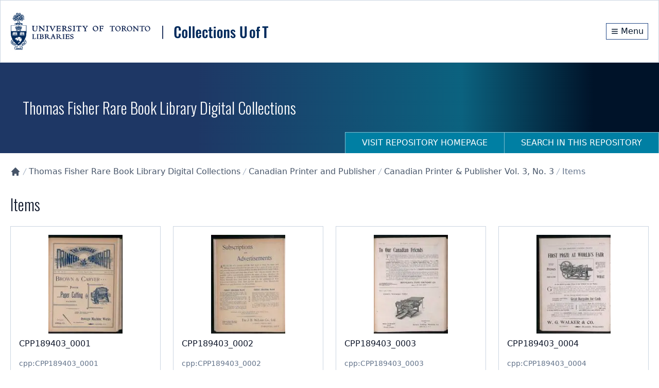

--- FILE ---
content_type: text/html; charset=utf-8
request_url: https://collections.library.utoronto.ca/view/cpp%3ACPP189403/items
body_size: 10921
content:
<!DOCTYPE html><html lang="en" class="scroll-smooth"><head><meta charSet="utf-8"/><meta name="viewport" content="width=device-width, initial-scale=1"/><link rel="preload" as="image" href="/logo.svg" fetchPriority="high"/><link rel="stylesheet" href="/_next/static/css/b88c4a344b63c5ab.css" data-precedence="next"/><link rel="preload" as="script" fetchPriority="low" href="/_next/static/chunks/webpack-3fd8b8c4cffb5a9c.js"/><script src="/_next/static/chunks/fd9d1056-78c4d26cb2ba87cc.js" async=""></script><script src="/_next/static/chunks/2117-5591c0a719f5f202.js" async=""></script><script src="/_next/static/chunks/main-app-31c7029f623b0a9f.js" async=""></script><script src="/_next/static/chunks/app/view/%5Bpid%5D/error-d7646633fafe2143.js" async=""></script><script src="/_next/static/chunks/0e762574-f560cd1813f99766.js" async=""></script><script src="/_next/static/chunks/66ec4792-6f1be6d8f71c9a2f.js" async=""></script><script src="/_next/static/chunks/ee560e2c-b1a79d1a609a5da8.js" async=""></script><script src="/_next/static/chunks/fca4dd8b-927e5ca738b2ef4b.js" async=""></script><script src="/_next/static/chunks/5e22fd23-a4fbf0f72aabb054.js" async=""></script><script src="/_next/static/chunks/7648-912df05ec44ad799.js" async=""></script><script src="/_next/static/chunks/8295-a66994a818b3c76f.js" async=""></script><script src="/_next/static/chunks/9126-afd08ac1b9d640f0.js" async=""></script><script src="/_next/static/chunks/8003-28594fbfb4489a54.js" async=""></script><script src="/_next/static/chunks/8662-33fc1b23067f4399.js" async=""></script><script src="/_next/static/chunks/app/layout-d71636679ab862cd.js" async=""></script><script src="/_next/static/chunks/app/error-01e1ca76d72d4ba6.js" async=""></script><script src="/_next/static/chunks/c16f53c3-a34253f95b4b9e4a.js" async=""></script><script src="/_next/static/chunks/3d47b92a-4a6cb3bc54bac42e.js" async=""></script><script src="/_next/static/chunks/329-bb7cc2b8ff7ed4c7.js" async=""></script><script src="/_next/static/chunks/3547-61e0cbf55f9d142f.js" async=""></script><script src="/_next/static/chunks/7224-45dc96dd99296463.js" async=""></script><script src="/_next/static/chunks/8916-276b7ce64ea544f3.js" async=""></script><script src="/_next/static/chunks/app/view/%5Bpid%5D/page-29588487a985941c.js" async=""></script><script src="/_next/static/chunks/app/loading-4642deded1fa9ea4.js" async=""></script><script src="/_next/static/chunks/app/view/%5Bpid%5D/items/page-205e982651274424.js" async=""></script><link rel="preload" href="https://www.googletagmanager.com/gtag/js?id=G-9LB3HETPJ4" as="script"/><title>Canadian Printer &amp; Publisher Vol. 3, No. 3 | Collections U of T</title><meta name="description" content="Digital image, manuscripts, journal and papers collections developed at the University of Toronto."/><meta name="citation_type" content="Dataset"/><meta name="citation_title" content="Canadian Printer &amp; Publisher Vol. 3, No. 3"/><meta name="citation_public_url" content="https://collections.library.utoronto.ca/view/cpp:CPP189403"/><meta name="citation_identifier" content="cpp:CPP189403"/><meta name="citation_technical_report_institution" content="Collections U of T"/><link rel="icon" href="/favicon.ico" type="image/x-icon" sizes="16x16"/><link rel="icon" href="/favicon.ico"/><meta name="next-size-adjust"/><script src="/_next/static/chunks/polyfills-42372ed130431b0a.js" noModule=""></script></head><body class="__variable_10f679 __variable_f493cb text-base"><a href="#maincontent" id="skip-nav" class="sr-only focus:not-sr-only">Skip to main content</a><div class="flex min-h-screen flex-col"><!--$--><div class="border-b-1 z-10 w-full border border-gray-300 bg-white shadow-sm"><div class="py-6"><div class="container mx-auto px-5 flex flex-col items-center justify-between md:flex-row"><div class="md:max-w-[80%]"><img alt="University of Toronto logo" fetchPriority="high" width="500" height="116" decoding="async" data-nimg="1" class="block cursor-pointer" style="color:transparent" src="/logo.svg"/></div><div class="flex flex-row items-center"><div class="flex h-8 items-center justify-center"><a class="m-0 flex h-full items-center justify-center border border-primary-800 px-2 py-1 text-primary-950 hover:bg-primary-950 hover:text-white" aria-label="Menu" href="#"><svg stroke="currentColor" fill="none" stroke-width="2" viewBox="0 0 24 24" aria-hidden="true" class="mr-1 h-4 w-4 flex-shrink-0" height="1em" width="1em" xmlns="http://www.w3.org/2000/svg"><path stroke-linecap="round" stroke-linejoin="round" d="M4 6h16M4 12h16M4 18h16"></path></svg><span class="hidden align-middle sm:inline">Menu</span></a></div></div></div></div></div><!--/$--><div class="min-h-20 flex-grow overflow-auto"><!--$--><!--$--><div class="flex h-44 w-full flex-col md:flex md:justify-between  "><div class="container mx-auto px-5 flex h-full flex-col px-0"><div class="flex h-[70vh] flex-col items-center justify-center"><span style="display:inherit"><span style="background-color:#94a3b8;width:4px;height:35px;margin:2px;border-radius:2px;display:inline-block;animation:react-spinners-ScaleLoader-scale 1s 0.1s infinite cubic-bezier(0.2, 0.68, 0.18, 1.08);animation-fill-mode:both"></span><span style="background-color:#94a3b8;width:4px;height:35px;margin:2px;border-radius:2px;display:inline-block;animation:react-spinners-ScaleLoader-scale 1s 0.2s infinite cubic-bezier(0.2, 0.68, 0.18, 1.08);animation-fill-mode:both"></span><span style="background-color:#94a3b8;width:4px;height:35px;margin:2px;border-radius:2px;display:inline-block;animation:react-spinners-ScaleLoader-scale 1s 0.30000000000000004s infinite cubic-bezier(0.2, 0.68, 0.18, 1.08);animation-fill-mode:both"></span><span style="background-color:#94a3b8;width:4px;height:35px;margin:2px;border-radius:2px;display:inline-block;animation:react-spinners-ScaleLoader-scale 1s 0.4s infinite cubic-bezier(0.2, 0.68, 0.18, 1.08);animation-fill-mode:both"></span><span style="background-color:#94a3b8;width:4px;height:35px;margin:2px;border-radius:2px;display:inline-block;animation:react-spinners-ScaleLoader-scale 1s 0.5s infinite cubic-bezier(0.2, 0.68, 0.18, 1.08);animation-fill-mode:both"></span></span></div></div></div><!--/$--><main id="maincontent" class="container mx-auto h-full px-5 pb-20 undefined"><!--$--><div class="text py-6 lg:flex lg:justify-between"><div class="items-centers flex-grow lg:flex lg:flex-row"><nav class="" aria-label="Breadcrumb"><ol role="list"><li class="inline-block"><a class="text-gray-600 hover:text-gray-900" href="/"><svg stroke="currentColor" fill="currentColor" stroke-width="0" viewBox="0 0 20 20" aria-hidden="true" class="h-5 w-5 flex-shrink-0" height="1em" width="1em" xmlns="http://www.w3.org/2000/svg"><path d="M10.707 2.293a1 1 0 00-1.414 0l-7 7a1 1 0 001.414 1.414L4 10.414V17a1 1 0 001 1h2a1 1 0 001-1v-2a1 1 0 011-1h2a1 1 0 011 1v2a1 1 0 001 1h2a1 1 0 001-1v-6.586l.293.293a1 1 0 001.414-1.414l-7-7z"></path></svg><span class="sr-only">Collections U of T Homepage</span></a></li><li class="inline-block"><div class="flex items-center"><svg class="h-5 w-4 flex-shrink-0 text-gray-400" fill="currentColor" viewBox="0 0 20 20" aria-hidden="true"><path d="M5.555 17.776l8-16 .894.448-8 16-.894-.448z"></path></svg><a href="/view/fisher:root" class="text-gray-600 hover:text-gray-900">Thomas Fisher Rare Book Library Digital Collections</a></div></li><li class="inline-block"><div class="flex items-center"><svg class="h-5 w-4 flex-shrink-0 text-gray-400" fill="currentColor" viewBox="0 0 20 20" aria-hidden="true"><path d="M5.555 17.776l8-16 .894.448-8 16-.894-.448z"></path></svg><a href="/view/cpp:root" class="text-gray-600 hover:text-gray-900">Canadian Printer and Publisher</a></div></li><li class="inline-block"><div class="flex items-center"><svg class="h-5 w-4 flex-shrink-0 text-gray-400" fill="currentColor" viewBox="0 0 20 20" aria-hidden="true"><path d="M5.555 17.776l8-16 .894.448-8 16-.894-.448z"></path></svg><a href="/view/cpp:CPP189403" class="text-gray-600 hover:text-gray-900">Canadian Printer &amp; Publisher Vol. 3, No. 3</a></div></li><li class="inline-block"><div class="flex items-center"><svg class="h-5 w-4 flex-shrink-0 text-gray-400" fill="currentColor" viewBox="0 0 20 20" aria-hidden="true"><path d="M5.555 17.776l8-16 .894.448-8 16-.894-.448z"></path></svg><span class="text-gray-500">Items</span></div></li></ol></nav></div></div><!--/$--><h1>Items</h1><div class="3xl:grid-cols-5 mb-10 grid grid-cols-2 gap-6 md:grid-cols-4"><a class="hover:cursor-pointer hover:no-underline" href="/view/cpp:CPP189403_0001"><div class="flex h-full flex-col border border-gray-300 p-4 hover:shadow-xl"><div class="flex-grow"><div class="margin-auto flex h-48 justify-center group-hover:opacity-75"><div class="flex h-48 w-full content-center justify-center overflow-hidden"><img alt="" loading="lazy" width="250" height="250" decoding="async" data-nimg="1" class="scale-100 transform object-scale-down transition duration-300 ease-in-out hover:scale-150" style="color:transparent" srcSet="/_next/image?url=https%3A%2F%2Fstatic.scholarsportal.info%2Fcollectionsuoft%2Fresources%2Fcpp%3ACPP189403_0001%2Ftn%2FTN.jpg&amp;w=256&amp;q=75 1x, /_next/image?url=https%3A%2F%2Fstatic.scholarsportal.info%2Fcollectionsuoft%2Fresources%2Fcpp%3ACPP189403_0001%2Ftn%2FTN.jpg&amp;w=640&amp;q=75 2x" src="/_next/image?url=https%3A%2F%2Fstatic.scholarsportal.info%2Fcollectionsuoft%2Fresources%2Fcpp%3ACPP189403_0001%2Ftn%2FTN.jpg&amp;w=640&amp;q=75"/></div></div><div class="relative mb-4 mt-2 flex-grow"><div class="line-clamp-3 text-left font-medium text-gray-900">CPP189403_0001</div></div></div><div class="break-words text-sm text-gray-500" title="Digital Identifier: cpp:CPP189403_0001">cpp:CPP189403_0001</div></div></a><a class="hover:cursor-pointer hover:no-underline" href="/view/cpp:CPP189403_0002"><div class="flex h-full flex-col border border-gray-300 p-4 hover:shadow-xl"><div class="flex-grow"><div class="margin-auto flex h-48 justify-center group-hover:opacity-75"><div class="flex h-48 w-full content-center justify-center overflow-hidden"><img alt="" loading="lazy" width="250" height="250" decoding="async" data-nimg="1" class="scale-100 transform object-scale-down transition duration-300 ease-in-out hover:scale-150" style="color:transparent" srcSet="/_next/image?url=https%3A%2F%2Fstatic.scholarsportal.info%2Fcollectionsuoft%2Fresources%2Fcpp%3ACPP189403_0002%2Ftn%2FTN.jpg&amp;w=256&amp;q=75 1x, /_next/image?url=https%3A%2F%2Fstatic.scholarsportal.info%2Fcollectionsuoft%2Fresources%2Fcpp%3ACPP189403_0002%2Ftn%2FTN.jpg&amp;w=640&amp;q=75 2x" src="/_next/image?url=https%3A%2F%2Fstatic.scholarsportal.info%2Fcollectionsuoft%2Fresources%2Fcpp%3ACPP189403_0002%2Ftn%2FTN.jpg&amp;w=640&amp;q=75"/></div></div><div class="relative mb-4 mt-2 flex-grow"><div class="line-clamp-3 text-left font-medium text-gray-900">CPP189403_0002</div></div></div><div class="break-words text-sm text-gray-500" title="Digital Identifier: cpp:CPP189403_0002">cpp:CPP189403_0002</div></div></a><a class="hover:cursor-pointer hover:no-underline" href="/view/cpp:CPP189403_0003"><div class="flex h-full flex-col border border-gray-300 p-4 hover:shadow-xl"><div class="flex-grow"><div class="margin-auto flex h-48 justify-center group-hover:opacity-75"><div class="flex h-48 w-full content-center justify-center overflow-hidden"><img alt="" loading="lazy" width="250" height="250" decoding="async" data-nimg="1" class="scale-100 transform object-scale-down transition duration-300 ease-in-out hover:scale-150" style="color:transparent" srcSet="/_next/image?url=https%3A%2F%2Fstatic.scholarsportal.info%2Fcollectionsuoft%2Fresources%2Fcpp%3ACPP189403_0003%2Ftn%2FTN.jpg&amp;w=256&amp;q=75 1x, /_next/image?url=https%3A%2F%2Fstatic.scholarsportal.info%2Fcollectionsuoft%2Fresources%2Fcpp%3ACPP189403_0003%2Ftn%2FTN.jpg&amp;w=640&amp;q=75 2x" src="/_next/image?url=https%3A%2F%2Fstatic.scholarsportal.info%2Fcollectionsuoft%2Fresources%2Fcpp%3ACPP189403_0003%2Ftn%2FTN.jpg&amp;w=640&amp;q=75"/></div></div><div class="relative mb-4 mt-2 flex-grow"><div class="line-clamp-3 text-left font-medium text-gray-900">CPP189403_0003</div></div></div><div class="break-words text-sm text-gray-500" title="Digital Identifier: cpp:CPP189403_0003">cpp:CPP189403_0003</div></div></a><a class="hover:cursor-pointer hover:no-underline" href="/view/cpp:CPP189403_0004"><div class="flex h-full flex-col border border-gray-300 p-4 hover:shadow-xl"><div class="flex-grow"><div class="margin-auto flex h-48 justify-center group-hover:opacity-75"><div class="flex h-48 w-full content-center justify-center overflow-hidden"><img alt="" loading="lazy" width="250" height="250" decoding="async" data-nimg="1" class="scale-100 transform object-scale-down transition duration-300 ease-in-out hover:scale-150" style="color:transparent" srcSet="/_next/image?url=https%3A%2F%2Fstatic.scholarsportal.info%2Fcollectionsuoft%2Fresources%2Fcpp%3ACPP189403_0004%2Ftn%2FTN.jpg&amp;w=256&amp;q=75 1x, /_next/image?url=https%3A%2F%2Fstatic.scholarsportal.info%2Fcollectionsuoft%2Fresources%2Fcpp%3ACPP189403_0004%2Ftn%2FTN.jpg&amp;w=640&amp;q=75 2x" src="/_next/image?url=https%3A%2F%2Fstatic.scholarsportal.info%2Fcollectionsuoft%2Fresources%2Fcpp%3ACPP189403_0004%2Ftn%2FTN.jpg&amp;w=640&amp;q=75"/></div></div><div class="relative mb-4 mt-2 flex-grow"><div class="line-clamp-3 text-left font-medium text-gray-900">CPP189403_0004</div></div></div><div class="break-words text-sm text-gray-500" title="Digital Identifier: cpp:CPP189403_0004">cpp:CPP189403_0004</div></div></a><a class="hover:cursor-pointer hover:no-underline" href="/view/cpp:CPP189403_0005"><div class="flex h-full flex-col border border-gray-300 p-4 hover:shadow-xl"><div class="flex-grow"><div class="margin-auto flex h-48 justify-center group-hover:opacity-75"><div class="flex h-48 w-full content-center justify-center overflow-hidden"><img alt="" loading="lazy" width="250" height="250" decoding="async" data-nimg="1" class="scale-100 transform object-scale-down transition duration-300 ease-in-out hover:scale-150" style="color:transparent" srcSet="/_next/image?url=https%3A%2F%2Fstatic.scholarsportal.info%2Fcollectionsuoft%2Fresources%2Fcpp%3ACPP189403_0005%2Ftn%2FTN.jpg&amp;w=256&amp;q=75 1x, /_next/image?url=https%3A%2F%2Fstatic.scholarsportal.info%2Fcollectionsuoft%2Fresources%2Fcpp%3ACPP189403_0005%2Ftn%2FTN.jpg&amp;w=640&amp;q=75 2x" src="/_next/image?url=https%3A%2F%2Fstatic.scholarsportal.info%2Fcollectionsuoft%2Fresources%2Fcpp%3ACPP189403_0005%2Ftn%2FTN.jpg&amp;w=640&amp;q=75"/></div></div><div class="relative mb-4 mt-2 flex-grow"><div class="line-clamp-3 text-left font-medium text-gray-900">CPP189403_0005</div></div></div><div class="break-words text-sm text-gray-500" title="Digital Identifier: cpp:CPP189403_0005">cpp:CPP189403_0005</div></div></a><a class="hover:cursor-pointer hover:no-underline" href="/view/cpp:CPP189403_0006"><div class="flex h-full flex-col border border-gray-300 p-4 hover:shadow-xl"><div class="flex-grow"><div class="margin-auto flex h-48 justify-center group-hover:opacity-75"><div class="flex h-48 w-full content-center justify-center overflow-hidden"><img alt="" loading="lazy" width="250" height="250" decoding="async" data-nimg="1" class="scale-100 transform object-scale-down transition duration-300 ease-in-out hover:scale-150" style="color:transparent" srcSet="/_next/image?url=https%3A%2F%2Fstatic.scholarsportal.info%2Fcollectionsuoft%2Fresources%2Fcpp%3ACPP189403_0006%2Ftn%2FTN.jpg&amp;w=256&amp;q=75 1x, /_next/image?url=https%3A%2F%2Fstatic.scholarsportal.info%2Fcollectionsuoft%2Fresources%2Fcpp%3ACPP189403_0006%2Ftn%2FTN.jpg&amp;w=640&amp;q=75 2x" src="/_next/image?url=https%3A%2F%2Fstatic.scholarsportal.info%2Fcollectionsuoft%2Fresources%2Fcpp%3ACPP189403_0006%2Ftn%2FTN.jpg&amp;w=640&amp;q=75"/></div></div><div class="relative mb-4 mt-2 flex-grow"><div class="line-clamp-3 text-left font-medium text-gray-900">CPP189403_0006</div></div></div><div class="break-words text-sm text-gray-500" title="Digital Identifier: cpp:CPP189403_0006">cpp:CPP189403_0006</div></div></a><a class="hover:cursor-pointer hover:no-underline" href="/view/cpp:CPP189403_0007"><div class="flex h-full flex-col border border-gray-300 p-4 hover:shadow-xl"><div class="flex-grow"><div class="margin-auto flex h-48 justify-center group-hover:opacity-75"><div class="flex h-48 w-full content-center justify-center overflow-hidden"><img alt="" loading="lazy" width="250" height="250" decoding="async" data-nimg="1" class="scale-100 transform object-scale-down transition duration-300 ease-in-out hover:scale-150" style="color:transparent" srcSet="/_next/image?url=https%3A%2F%2Fstatic.scholarsportal.info%2Fcollectionsuoft%2Fresources%2Fcpp%3ACPP189403_0007%2Ftn%2FTN.jpg&amp;w=256&amp;q=75 1x, /_next/image?url=https%3A%2F%2Fstatic.scholarsportal.info%2Fcollectionsuoft%2Fresources%2Fcpp%3ACPP189403_0007%2Ftn%2FTN.jpg&amp;w=640&amp;q=75 2x" src="/_next/image?url=https%3A%2F%2Fstatic.scholarsportal.info%2Fcollectionsuoft%2Fresources%2Fcpp%3ACPP189403_0007%2Ftn%2FTN.jpg&amp;w=640&amp;q=75"/></div></div><div class="relative mb-4 mt-2 flex-grow"><div class="line-clamp-3 text-left font-medium text-gray-900">CPP189403_0007</div></div></div><div class="break-words text-sm text-gray-500" title="Digital Identifier: cpp:CPP189403_0007">cpp:CPP189403_0007</div></div></a><a class="hover:cursor-pointer hover:no-underline" href="/view/cpp:CPP189403_0008"><div class="flex h-full flex-col border border-gray-300 p-4 hover:shadow-xl"><div class="flex-grow"><div class="margin-auto flex h-48 justify-center group-hover:opacity-75"><div class="flex h-48 w-full content-center justify-center overflow-hidden"><img alt="" loading="lazy" width="250" height="250" decoding="async" data-nimg="1" class="scale-100 transform object-scale-down transition duration-300 ease-in-out hover:scale-150" style="color:transparent" srcSet="/_next/image?url=https%3A%2F%2Fstatic.scholarsportal.info%2Fcollectionsuoft%2Fresources%2Fcpp%3ACPP189403_0008%2Ftn%2FTN.jpg&amp;w=256&amp;q=75 1x, /_next/image?url=https%3A%2F%2Fstatic.scholarsportal.info%2Fcollectionsuoft%2Fresources%2Fcpp%3ACPP189403_0008%2Ftn%2FTN.jpg&amp;w=640&amp;q=75 2x" src="/_next/image?url=https%3A%2F%2Fstatic.scholarsportal.info%2Fcollectionsuoft%2Fresources%2Fcpp%3ACPP189403_0008%2Ftn%2FTN.jpg&amp;w=640&amp;q=75"/></div></div><div class="relative mb-4 mt-2 flex-grow"><div class="line-clamp-3 text-left font-medium text-gray-900">CPP189403_0008</div></div></div><div class="break-words text-sm text-gray-500" title="Digital Identifier: cpp:CPP189403_0008">cpp:CPP189403_0008</div></div></a><a class="hover:cursor-pointer hover:no-underline" href="/view/cpp:CPP189403_0009"><div class="flex h-full flex-col border border-gray-300 p-4 hover:shadow-xl"><div class="flex-grow"><div class="margin-auto flex h-48 justify-center group-hover:opacity-75"><div class="flex h-48 w-full content-center justify-center overflow-hidden"><img alt="" loading="lazy" width="250" height="250" decoding="async" data-nimg="1" class="scale-100 transform object-scale-down transition duration-300 ease-in-out hover:scale-150" style="color:transparent" srcSet="/_next/image?url=https%3A%2F%2Fstatic.scholarsportal.info%2Fcollectionsuoft%2Fresources%2Fcpp%3ACPP189403_0009%2Ftn%2FTN.jpg&amp;w=256&amp;q=75 1x, /_next/image?url=https%3A%2F%2Fstatic.scholarsportal.info%2Fcollectionsuoft%2Fresources%2Fcpp%3ACPP189403_0009%2Ftn%2FTN.jpg&amp;w=640&amp;q=75 2x" src="/_next/image?url=https%3A%2F%2Fstatic.scholarsportal.info%2Fcollectionsuoft%2Fresources%2Fcpp%3ACPP189403_0009%2Ftn%2FTN.jpg&amp;w=640&amp;q=75"/></div></div><div class="relative mb-4 mt-2 flex-grow"><div class="line-clamp-3 text-left font-medium text-gray-900">CPP189403_0009</div></div></div><div class="break-words text-sm text-gray-500" title="Digital Identifier: cpp:CPP189403_0009">cpp:CPP189403_0009</div></div></a><a class="hover:cursor-pointer hover:no-underline" href="/view/cpp:CPP189403_0010"><div class="flex h-full flex-col border border-gray-300 p-4 hover:shadow-xl"><div class="flex-grow"><div class="margin-auto flex h-48 justify-center group-hover:opacity-75"><div class="flex h-48 w-full content-center justify-center overflow-hidden"><img alt="" loading="lazy" width="250" height="250" decoding="async" data-nimg="1" class="scale-100 transform object-scale-down transition duration-300 ease-in-out hover:scale-150" style="color:transparent" srcSet="/_next/image?url=https%3A%2F%2Fstatic.scholarsportal.info%2Fcollectionsuoft%2Fresources%2Fcpp%3ACPP189403_0010%2Ftn%2FTN.jpg&amp;w=256&amp;q=75 1x, /_next/image?url=https%3A%2F%2Fstatic.scholarsportal.info%2Fcollectionsuoft%2Fresources%2Fcpp%3ACPP189403_0010%2Ftn%2FTN.jpg&amp;w=640&amp;q=75 2x" src="/_next/image?url=https%3A%2F%2Fstatic.scholarsportal.info%2Fcollectionsuoft%2Fresources%2Fcpp%3ACPP189403_0010%2Ftn%2FTN.jpg&amp;w=640&amp;q=75"/></div></div><div class="relative mb-4 mt-2 flex-grow"><div class="line-clamp-3 text-left font-medium text-gray-900">CPP189403_0010</div></div></div><div class="break-words text-sm text-gray-500" title="Digital Identifier: cpp:CPP189403_0010">cpp:CPP189403_0010</div></div></a><a class="hover:cursor-pointer hover:no-underline" href="/view/cpp:CPP189403_0011"><div class="flex h-full flex-col border border-gray-300 p-4 hover:shadow-xl"><div class="flex-grow"><div class="margin-auto flex h-48 justify-center group-hover:opacity-75"><div class="flex h-48 w-full content-center justify-center overflow-hidden"><img alt="" loading="lazy" width="250" height="250" decoding="async" data-nimg="1" class="scale-100 transform object-scale-down transition duration-300 ease-in-out hover:scale-150" style="color:transparent" srcSet="/_next/image?url=https%3A%2F%2Fstatic.scholarsportal.info%2Fcollectionsuoft%2Fresources%2Fcpp%3ACPP189403_0011%2Ftn%2FTN.jpg&amp;w=256&amp;q=75 1x, /_next/image?url=https%3A%2F%2Fstatic.scholarsportal.info%2Fcollectionsuoft%2Fresources%2Fcpp%3ACPP189403_0011%2Ftn%2FTN.jpg&amp;w=640&amp;q=75 2x" src="/_next/image?url=https%3A%2F%2Fstatic.scholarsportal.info%2Fcollectionsuoft%2Fresources%2Fcpp%3ACPP189403_0011%2Ftn%2FTN.jpg&amp;w=640&amp;q=75"/></div></div><div class="relative mb-4 mt-2 flex-grow"><div class="line-clamp-3 text-left font-medium text-gray-900">CPP189403_0011</div></div></div><div class="break-words text-sm text-gray-500" title="Digital Identifier: cpp:CPP189403_0011">cpp:CPP189403_0011</div></div></a><a class="hover:cursor-pointer hover:no-underline" href="/view/cpp:CPP189403_0012"><div class="flex h-full flex-col border border-gray-300 p-4 hover:shadow-xl"><div class="flex-grow"><div class="margin-auto flex h-48 justify-center group-hover:opacity-75"><div class="flex h-48 w-full content-center justify-center overflow-hidden"><img alt="" loading="lazy" width="250" height="250" decoding="async" data-nimg="1" class="scale-100 transform object-scale-down transition duration-300 ease-in-out hover:scale-150" style="color:transparent" srcSet="/_next/image?url=https%3A%2F%2Fstatic.scholarsportal.info%2Fcollectionsuoft%2Fresources%2Fcpp%3ACPP189403_0012%2Ftn%2FTN.jpg&amp;w=256&amp;q=75 1x, /_next/image?url=https%3A%2F%2Fstatic.scholarsportal.info%2Fcollectionsuoft%2Fresources%2Fcpp%3ACPP189403_0012%2Ftn%2FTN.jpg&amp;w=640&amp;q=75 2x" src="/_next/image?url=https%3A%2F%2Fstatic.scholarsportal.info%2Fcollectionsuoft%2Fresources%2Fcpp%3ACPP189403_0012%2Ftn%2FTN.jpg&amp;w=640&amp;q=75"/></div></div><div class="relative mb-4 mt-2 flex-grow"><div class="line-clamp-3 text-left font-medium text-gray-900">CPP189403_0012</div></div></div><div class="break-words text-sm text-gray-500" title="Digital Identifier: cpp:CPP189403_0012">cpp:CPP189403_0012</div></div></a><a class="hover:cursor-pointer hover:no-underline" href="/view/cpp:CPP189403_0013"><div class="flex h-full flex-col border border-gray-300 p-4 hover:shadow-xl"><div class="flex-grow"><div class="margin-auto flex h-48 justify-center group-hover:opacity-75"><div class="flex h-48 w-full content-center justify-center overflow-hidden"><img alt="" loading="lazy" width="250" height="250" decoding="async" data-nimg="1" class="scale-100 transform object-scale-down transition duration-300 ease-in-out hover:scale-150" style="color:transparent" srcSet="/_next/image?url=https%3A%2F%2Fstatic.scholarsportal.info%2Fcollectionsuoft%2Fresources%2Fcpp%3ACPP189403_0013%2Ftn%2FTN.jpg&amp;w=256&amp;q=75 1x, /_next/image?url=https%3A%2F%2Fstatic.scholarsportal.info%2Fcollectionsuoft%2Fresources%2Fcpp%3ACPP189403_0013%2Ftn%2FTN.jpg&amp;w=640&amp;q=75 2x" src="/_next/image?url=https%3A%2F%2Fstatic.scholarsportal.info%2Fcollectionsuoft%2Fresources%2Fcpp%3ACPP189403_0013%2Ftn%2FTN.jpg&amp;w=640&amp;q=75"/></div></div><div class="relative mb-4 mt-2 flex-grow"><div class="line-clamp-3 text-left font-medium text-gray-900">CPP189403_0013</div></div></div><div class="break-words text-sm text-gray-500" title="Digital Identifier: cpp:CPP189403_0013">cpp:CPP189403_0013</div></div></a><a class="hover:cursor-pointer hover:no-underline" href="/view/cpp:CPP189403_0014"><div class="flex h-full flex-col border border-gray-300 p-4 hover:shadow-xl"><div class="flex-grow"><div class="margin-auto flex h-48 justify-center group-hover:opacity-75"><div class="flex h-48 w-full content-center justify-center overflow-hidden"><img alt="" loading="lazy" width="250" height="250" decoding="async" data-nimg="1" class="scale-100 transform object-scale-down transition duration-300 ease-in-out hover:scale-150" style="color:transparent" srcSet="/_next/image?url=https%3A%2F%2Fstatic.scholarsportal.info%2Fcollectionsuoft%2Fresources%2Fcpp%3ACPP189403_0014%2Ftn%2FTN.jpg&amp;w=256&amp;q=75 1x, /_next/image?url=https%3A%2F%2Fstatic.scholarsportal.info%2Fcollectionsuoft%2Fresources%2Fcpp%3ACPP189403_0014%2Ftn%2FTN.jpg&amp;w=640&amp;q=75 2x" src="/_next/image?url=https%3A%2F%2Fstatic.scholarsportal.info%2Fcollectionsuoft%2Fresources%2Fcpp%3ACPP189403_0014%2Ftn%2FTN.jpg&amp;w=640&amp;q=75"/></div></div><div class="relative mb-4 mt-2 flex-grow"><div class="line-clamp-3 text-left font-medium text-gray-900">CPP189403_0014</div></div></div><div class="break-words text-sm text-gray-500" title="Digital Identifier: cpp:CPP189403_0014">cpp:CPP189403_0014</div></div></a><a class="hover:cursor-pointer hover:no-underline" href="/view/cpp:CPP189403_0015"><div class="flex h-full flex-col border border-gray-300 p-4 hover:shadow-xl"><div class="flex-grow"><div class="margin-auto flex h-48 justify-center group-hover:opacity-75"><div class="flex h-48 w-full content-center justify-center overflow-hidden"><img alt="" loading="lazy" width="250" height="250" decoding="async" data-nimg="1" class="scale-100 transform object-scale-down transition duration-300 ease-in-out hover:scale-150" style="color:transparent" srcSet="/_next/image?url=https%3A%2F%2Fstatic.scholarsportal.info%2Fcollectionsuoft%2Fresources%2Fcpp%3ACPP189403_0015%2Ftn%2FTN.jpg&amp;w=256&amp;q=75 1x, /_next/image?url=https%3A%2F%2Fstatic.scholarsportal.info%2Fcollectionsuoft%2Fresources%2Fcpp%3ACPP189403_0015%2Ftn%2FTN.jpg&amp;w=640&amp;q=75 2x" src="/_next/image?url=https%3A%2F%2Fstatic.scholarsportal.info%2Fcollectionsuoft%2Fresources%2Fcpp%3ACPP189403_0015%2Ftn%2FTN.jpg&amp;w=640&amp;q=75"/></div></div><div class="relative mb-4 mt-2 flex-grow"><div class="line-clamp-3 text-left font-medium text-gray-900">CPP189403_0015</div></div></div><div class="break-words text-sm text-gray-500" title="Digital Identifier: cpp:CPP189403_0015">cpp:CPP189403_0015</div></div></a><a class="hover:cursor-pointer hover:no-underline" href="/view/cpp:CPP189403_0016"><div class="flex h-full flex-col border border-gray-300 p-4 hover:shadow-xl"><div class="flex-grow"><div class="margin-auto flex h-48 justify-center group-hover:opacity-75"><div class="flex h-48 w-full content-center justify-center overflow-hidden"><img alt="" loading="lazy" width="250" height="250" decoding="async" data-nimg="1" class="scale-100 transform object-scale-down transition duration-300 ease-in-out hover:scale-150" style="color:transparent" srcSet="/_next/image?url=https%3A%2F%2Fstatic.scholarsportal.info%2Fcollectionsuoft%2Fresources%2Fcpp%3ACPP189403_0016%2Ftn%2FTN.jpg&amp;w=256&amp;q=75 1x, /_next/image?url=https%3A%2F%2Fstatic.scholarsportal.info%2Fcollectionsuoft%2Fresources%2Fcpp%3ACPP189403_0016%2Ftn%2FTN.jpg&amp;w=640&amp;q=75 2x" src="/_next/image?url=https%3A%2F%2Fstatic.scholarsportal.info%2Fcollectionsuoft%2Fresources%2Fcpp%3ACPP189403_0016%2Ftn%2FTN.jpg&amp;w=640&amp;q=75"/></div></div><div class="relative mb-4 mt-2 flex-grow"><div class="line-clamp-3 text-left font-medium text-gray-900">CPP189403_0016</div></div></div><div class="break-words text-sm text-gray-500" title="Digital Identifier: cpp:CPP189403_0016">cpp:CPP189403_0016</div></div></a><a class="hover:cursor-pointer hover:no-underline" href="/view/cpp:CPP189403_0017"><div class="flex h-full flex-col border border-gray-300 p-4 hover:shadow-xl"><div class="flex-grow"><div class="margin-auto flex h-48 justify-center group-hover:opacity-75"><div class="flex h-48 w-full content-center justify-center overflow-hidden"><img alt="" loading="lazy" width="250" height="250" decoding="async" data-nimg="1" class="scale-100 transform object-scale-down transition duration-300 ease-in-out hover:scale-150" style="color:transparent" srcSet="/_next/image?url=https%3A%2F%2Fstatic.scholarsportal.info%2Fcollectionsuoft%2Fresources%2Fcpp%3ACPP189403_0017%2Ftn%2FTN.jpg&amp;w=256&amp;q=75 1x, /_next/image?url=https%3A%2F%2Fstatic.scholarsportal.info%2Fcollectionsuoft%2Fresources%2Fcpp%3ACPP189403_0017%2Ftn%2FTN.jpg&amp;w=640&amp;q=75 2x" src="/_next/image?url=https%3A%2F%2Fstatic.scholarsportal.info%2Fcollectionsuoft%2Fresources%2Fcpp%3ACPP189403_0017%2Ftn%2FTN.jpg&amp;w=640&amp;q=75"/></div></div><div class="relative mb-4 mt-2 flex-grow"><div class="line-clamp-3 text-left font-medium text-gray-900">CPP189403_0017</div></div></div><div class="break-words text-sm text-gray-500" title="Digital Identifier: cpp:CPP189403_0017">cpp:CPP189403_0017</div></div></a><a class="hover:cursor-pointer hover:no-underline" href="/view/cpp:CPP189403_0018"><div class="flex h-full flex-col border border-gray-300 p-4 hover:shadow-xl"><div class="flex-grow"><div class="margin-auto flex h-48 justify-center group-hover:opacity-75"><div class="flex h-48 w-full content-center justify-center overflow-hidden"><img alt="" loading="lazy" width="250" height="250" decoding="async" data-nimg="1" class="scale-100 transform object-scale-down transition duration-300 ease-in-out hover:scale-150" style="color:transparent" srcSet="/_next/image?url=https%3A%2F%2Fstatic.scholarsportal.info%2Fcollectionsuoft%2Fresources%2Fcpp%3ACPP189403_0018%2Ftn%2FTN.jpg&amp;w=256&amp;q=75 1x, /_next/image?url=https%3A%2F%2Fstatic.scholarsportal.info%2Fcollectionsuoft%2Fresources%2Fcpp%3ACPP189403_0018%2Ftn%2FTN.jpg&amp;w=640&amp;q=75 2x" src="/_next/image?url=https%3A%2F%2Fstatic.scholarsportal.info%2Fcollectionsuoft%2Fresources%2Fcpp%3ACPP189403_0018%2Ftn%2FTN.jpg&amp;w=640&amp;q=75"/></div></div><div class="relative mb-4 mt-2 flex-grow"><div class="line-clamp-3 text-left font-medium text-gray-900">CPP189403_0018</div></div></div><div class="break-words text-sm text-gray-500" title="Digital Identifier: cpp:CPP189403_0018">cpp:CPP189403_0018</div></div></a><a class="hover:cursor-pointer hover:no-underline" href="/view/cpp:CPP189403_0019"><div class="flex h-full flex-col border border-gray-300 p-4 hover:shadow-xl"><div class="flex-grow"><div class="margin-auto flex h-48 justify-center group-hover:opacity-75"><div class="flex h-48 w-full content-center justify-center overflow-hidden"><img alt="" loading="lazy" width="250" height="250" decoding="async" data-nimg="1" class="scale-100 transform object-scale-down transition duration-300 ease-in-out hover:scale-150" style="color:transparent" srcSet="/_next/image?url=https%3A%2F%2Fstatic.scholarsportal.info%2Fcollectionsuoft%2Fresources%2Fcpp%3ACPP189403_0019%2Ftn%2FTN.jpg&amp;w=256&amp;q=75 1x, /_next/image?url=https%3A%2F%2Fstatic.scholarsportal.info%2Fcollectionsuoft%2Fresources%2Fcpp%3ACPP189403_0019%2Ftn%2FTN.jpg&amp;w=640&amp;q=75 2x" src="/_next/image?url=https%3A%2F%2Fstatic.scholarsportal.info%2Fcollectionsuoft%2Fresources%2Fcpp%3ACPP189403_0019%2Ftn%2FTN.jpg&amp;w=640&amp;q=75"/></div></div><div class="relative mb-4 mt-2 flex-grow"><div class="line-clamp-3 text-left font-medium text-gray-900">CPP189403_0019</div></div></div><div class="break-words text-sm text-gray-500" title="Digital Identifier: cpp:CPP189403_0019">cpp:CPP189403_0019</div></div></a><a class="hover:cursor-pointer hover:no-underline" href="/view/cpp:CPP189403_0020"><div class="flex h-full flex-col border border-gray-300 p-4 hover:shadow-xl"><div class="flex-grow"><div class="margin-auto flex h-48 justify-center group-hover:opacity-75"><div class="flex h-48 w-full content-center justify-center overflow-hidden"><img alt="" loading="lazy" width="250" height="250" decoding="async" data-nimg="1" class="scale-100 transform object-scale-down transition duration-300 ease-in-out hover:scale-150" style="color:transparent" srcSet="/_next/image?url=https%3A%2F%2Fstatic.scholarsportal.info%2Fcollectionsuoft%2Fresources%2Fcpp%3ACPP189403_0020%2Ftn%2FTN.jpg&amp;w=256&amp;q=75 1x, /_next/image?url=https%3A%2F%2Fstatic.scholarsportal.info%2Fcollectionsuoft%2Fresources%2Fcpp%3ACPP189403_0020%2Ftn%2FTN.jpg&amp;w=640&amp;q=75 2x" src="/_next/image?url=https%3A%2F%2Fstatic.scholarsportal.info%2Fcollectionsuoft%2Fresources%2Fcpp%3ACPP189403_0020%2Ftn%2FTN.jpg&amp;w=640&amp;q=75"/></div></div><div class="relative mb-4 mt-2 flex-grow"><div class="line-clamp-3 text-left font-medium text-gray-900">CPP189403_0020</div></div></div><div class="break-words text-sm text-gray-500" title="Digital Identifier: cpp:CPP189403_0020">cpp:CPP189403_0020</div></div></a><a class="hover:cursor-pointer hover:no-underline" href="/view/cpp:CPP189403_0021"><div class="flex h-full flex-col border border-gray-300 p-4 hover:shadow-xl"><div class="flex-grow"><div class="margin-auto flex h-48 justify-center group-hover:opacity-75"><div class="flex h-48 w-full content-center justify-center overflow-hidden"><img alt="" loading="lazy" width="250" height="250" decoding="async" data-nimg="1" class="scale-100 transform object-scale-down transition duration-300 ease-in-out hover:scale-150" style="color:transparent" srcSet="/_next/image?url=https%3A%2F%2Fstatic.scholarsportal.info%2Fcollectionsuoft%2Fresources%2Fcpp%3ACPP189403_0021%2Ftn%2FTN.jpg&amp;w=256&amp;q=75 1x, /_next/image?url=https%3A%2F%2Fstatic.scholarsportal.info%2Fcollectionsuoft%2Fresources%2Fcpp%3ACPP189403_0021%2Ftn%2FTN.jpg&amp;w=640&amp;q=75 2x" src="/_next/image?url=https%3A%2F%2Fstatic.scholarsportal.info%2Fcollectionsuoft%2Fresources%2Fcpp%3ACPP189403_0021%2Ftn%2FTN.jpg&amp;w=640&amp;q=75"/></div></div><div class="relative mb-4 mt-2 flex-grow"><div class="line-clamp-3 text-left font-medium text-gray-900">CPP189403_0021</div></div></div><div class="break-words text-sm text-gray-500" title="Digital Identifier: cpp:CPP189403_0021">cpp:CPP189403_0021</div></div></a><a class="hover:cursor-pointer hover:no-underline" href="/view/cpp:CPP189403_0022"><div class="flex h-full flex-col border border-gray-300 p-4 hover:shadow-xl"><div class="flex-grow"><div class="margin-auto flex h-48 justify-center group-hover:opacity-75"><div class="flex h-48 w-full content-center justify-center overflow-hidden"><img alt="" loading="lazy" width="250" height="250" decoding="async" data-nimg="1" class="scale-100 transform object-scale-down transition duration-300 ease-in-out hover:scale-150" style="color:transparent" srcSet="/_next/image?url=https%3A%2F%2Fstatic.scholarsportal.info%2Fcollectionsuoft%2Fresources%2Fcpp%3ACPP189403_0022%2Ftn%2FTN.jpg&amp;w=256&amp;q=75 1x, /_next/image?url=https%3A%2F%2Fstatic.scholarsportal.info%2Fcollectionsuoft%2Fresources%2Fcpp%3ACPP189403_0022%2Ftn%2FTN.jpg&amp;w=640&amp;q=75 2x" src="/_next/image?url=https%3A%2F%2Fstatic.scholarsportal.info%2Fcollectionsuoft%2Fresources%2Fcpp%3ACPP189403_0022%2Ftn%2FTN.jpg&amp;w=640&amp;q=75"/></div></div><div class="relative mb-4 mt-2 flex-grow"><div class="line-clamp-3 text-left font-medium text-gray-900">CPP189403_0022</div></div></div><div class="break-words text-sm text-gray-500" title="Digital Identifier: cpp:CPP189403_0022">cpp:CPP189403_0022</div></div></a><a class="hover:cursor-pointer hover:no-underline" href="/view/cpp:CPP189403_0023"><div class="flex h-full flex-col border border-gray-300 p-4 hover:shadow-xl"><div class="flex-grow"><div class="margin-auto flex h-48 justify-center group-hover:opacity-75"><div class="flex h-48 w-full content-center justify-center overflow-hidden"><img alt="" loading="lazy" width="250" height="250" decoding="async" data-nimg="1" class="scale-100 transform object-scale-down transition duration-300 ease-in-out hover:scale-150" style="color:transparent" srcSet="/_next/image?url=https%3A%2F%2Fstatic.scholarsportal.info%2Fcollectionsuoft%2Fresources%2Fcpp%3ACPP189403_0023%2Ftn%2FTN.jpg&amp;w=256&amp;q=75 1x, /_next/image?url=https%3A%2F%2Fstatic.scholarsportal.info%2Fcollectionsuoft%2Fresources%2Fcpp%3ACPP189403_0023%2Ftn%2FTN.jpg&amp;w=640&amp;q=75 2x" src="/_next/image?url=https%3A%2F%2Fstatic.scholarsportal.info%2Fcollectionsuoft%2Fresources%2Fcpp%3ACPP189403_0023%2Ftn%2FTN.jpg&amp;w=640&amp;q=75"/></div></div><div class="relative mb-4 mt-2 flex-grow"><div class="line-clamp-3 text-left font-medium text-gray-900">CPP189403_0023</div></div></div><div class="break-words text-sm text-gray-500" title="Digital Identifier: cpp:CPP189403_0023">cpp:CPP189403_0023</div></div></a><a class="hover:cursor-pointer hover:no-underline" href="/view/cpp:CPP189403_0024"><div class="flex h-full flex-col border border-gray-300 p-4 hover:shadow-xl"><div class="flex-grow"><div class="margin-auto flex h-48 justify-center group-hover:opacity-75"><div class="flex h-48 w-full content-center justify-center overflow-hidden"><img alt="" loading="lazy" width="250" height="250" decoding="async" data-nimg="1" class="scale-100 transform object-scale-down transition duration-300 ease-in-out hover:scale-150" style="color:transparent" srcSet="/_next/image?url=https%3A%2F%2Fstatic.scholarsportal.info%2Fcollectionsuoft%2Fresources%2Fcpp%3ACPP189403_0024%2Ftn%2FTN.jpg&amp;w=256&amp;q=75 1x, /_next/image?url=https%3A%2F%2Fstatic.scholarsportal.info%2Fcollectionsuoft%2Fresources%2Fcpp%3ACPP189403_0024%2Ftn%2FTN.jpg&amp;w=640&amp;q=75 2x" src="/_next/image?url=https%3A%2F%2Fstatic.scholarsportal.info%2Fcollectionsuoft%2Fresources%2Fcpp%3ACPP189403_0024%2Ftn%2FTN.jpg&amp;w=640&amp;q=75"/></div></div><div class="relative mb-4 mt-2 flex-grow"><div class="line-clamp-3 text-left font-medium text-gray-900">CPP189403_0024</div></div></div><div class="break-words text-sm text-gray-500" title="Digital Identifier: cpp:CPP189403_0024">cpp:CPP189403_0024</div></div></a><a class="hover:cursor-pointer hover:no-underline" href="/view/cpp:CPP189403_0025"><div class="flex h-full flex-col border border-gray-300 p-4 hover:shadow-xl"><div class="flex-grow"><div class="margin-auto flex h-48 justify-center group-hover:opacity-75"><div class="flex h-48 w-full content-center justify-center overflow-hidden"><img alt="" loading="lazy" width="250" height="250" decoding="async" data-nimg="1" class="scale-100 transform object-scale-down transition duration-300 ease-in-out hover:scale-150" style="color:transparent" srcSet="/_next/image?url=https%3A%2F%2Fstatic.scholarsportal.info%2Fcollectionsuoft%2Fresources%2Fcpp%3ACPP189403_0025%2Ftn%2FTN.jpg&amp;w=256&amp;q=75 1x, /_next/image?url=https%3A%2F%2Fstatic.scholarsportal.info%2Fcollectionsuoft%2Fresources%2Fcpp%3ACPP189403_0025%2Ftn%2FTN.jpg&amp;w=640&amp;q=75 2x" src="/_next/image?url=https%3A%2F%2Fstatic.scholarsportal.info%2Fcollectionsuoft%2Fresources%2Fcpp%3ACPP189403_0025%2Ftn%2FTN.jpg&amp;w=640&amp;q=75"/></div></div><div class="relative mb-4 mt-2 flex-grow"><div class="line-clamp-3 text-left font-medium text-gray-900">CPP189403_0025</div></div></div><div class="break-words text-sm text-gray-500" title="Digital Identifier: cpp:CPP189403_0025">cpp:CPP189403_0025</div></div></a><a class="hover:cursor-pointer hover:no-underline" href="/view/cpp:CPP189403_0026"><div class="flex h-full flex-col border border-gray-300 p-4 hover:shadow-xl"><div class="flex-grow"><div class="margin-auto flex h-48 justify-center group-hover:opacity-75"><div class="flex h-48 w-full content-center justify-center overflow-hidden"><img alt="" loading="lazy" width="250" height="250" decoding="async" data-nimg="1" class="scale-100 transform object-scale-down transition duration-300 ease-in-out hover:scale-150" style="color:transparent" srcSet="/_next/image?url=https%3A%2F%2Fstatic.scholarsportal.info%2Fcollectionsuoft%2Fresources%2Fcpp%3ACPP189403_0026%2Ftn%2FTN.jpg&amp;w=256&amp;q=75 1x, /_next/image?url=https%3A%2F%2Fstatic.scholarsportal.info%2Fcollectionsuoft%2Fresources%2Fcpp%3ACPP189403_0026%2Ftn%2FTN.jpg&amp;w=640&amp;q=75 2x" src="/_next/image?url=https%3A%2F%2Fstatic.scholarsportal.info%2Fcollectionsuoft%2Fresources%2Fcpp%3ACPP189403_0026%2Ftn%2FTN.jpg&amp;w=640&amp;q=75"/></div></div><div class="relative mb-4 mt-2 flex-grow"><div class="line-clamp-3 text-left font-medium text-gray-900">CPP189403_0026</div></div></div><div class="break-words text-sm text-gray-500" title="Digital Identifier: cpp:CPP189403_0026">cpp:CPP189403_0026</div></div></a><a class="hover:cursor-pointer hover:no-underline" href="/view/cpp:CPP189403_0027"><div class="flex h-full flex-col border border-gray-300 p-4 hover:shadow-xl"><div class="flex-grow"><div class="margin-auto flex h-48 justify-center group-hover:opacity-75"><div class="flex h-48 w-full content-center justify-center overflow-hidden"><img alt="" loading="lazy" width="250" height="250" decoding="async" data-nimg="1" class="scale-100 transform object-scale-down transition duration-300 ease-in-out hover:scale-150" style="color:transparent" srcSet="/_next/image?url=https%3A%2F%2Fstatic.scholarsportal.info%2Fcollectionsuoft%2Fresources%2Fcpp%3ACPP189403_0027%2Ftn%2FTN.jpg&amp;w=256&amp;q=75 1x, /_next/image?url=https%3A%2F%2Fstatic.scholarsportal.info%2Fcollectionsuoft%2Fresources%2Fcpp%3ACPP189403_0027%2Ftn%2FTN.jpg&amp;w=640&amp;q=75 2x" src="/_next/image?url=https%3A%2F%2Fstatic.scholarsportal.info%2Fcollectionsuoft%2Fresources%2Fcpp%3ACPP189403_0027%2Ftn%2FTN.jpg&amp;w=640&amp;q=75"/></div></div><div class="relative mb-4 mt-2 flex-grow"><div class="line-clamp-3 text-left font-medium text-gray-900">CPP189403_0027</div></div></div><div class="break-words text-sm text-gray-500" title="Digital Identifier: cpp:CPP189403_0027">cpp:CPP189403_0027</div></div></a><a class="hover:cursor-pointer hover:no-underline" href="/view/cpp:CPP189403_0028"><div class="flex h-full flex-col border border-gray-300 p-4 hover:shadow-xl"><div class="flex-grow"><div class="margin-auto flex h-48 justify-center group-hover:opacity-75"><div class="flex h-48 w-full content-center justify-center overflow-hidden"><img alt="" loading="lazy" width="250" height="250" decoding="async" data-nimg="1" class="scale-100 transform object-scale-down transition duration-300 ease-in-out hover:scale-150" style="color:transparent" srcSet="/_next/image?url=https%3A%2F%2Fstatic.scholarsportal.info%2Fcollectionsuoft%2Fresources%2Fcpp%3ACPP189403_0028%2Ftn%2FTN.jpg&amp;w=256&amp;q=75 1x, /_next/image?url=https%3A%2F%2Fstatic.scholarsportal.info%2Fcollectionsuoft%2Fresources%2Fcpp%3ACPP189403_0028%2Ftn%2FTN.jpg&amp;w=640&amp;q=75 2x" src="/_next/image?url=https%3A%2F%2Fstatic.scholarsportal.info%2Fcollectionsuoft%2Fresources%2Fcpp%3ACPP189403_0028%2Ftn%2FTN.jpg&amp;w=640&amp;q=75"/></div></div><div class="relative mb-4 mt-2 flex-grow"><div class="line-clamp-3 text-left font-medium text-gray-900">CPP189403_0028</div></div></div><div class="break-words text-sm text-gray-500" title="Digital Identifier: cpp:CPP189403_0028">cpp:CPP189403_0028</div></div></a><a class="hover:cursor-pointer hover:no-underline" href="/view/cpp:CPP189403_0029"><div class="flex h-full flex-col border border-gray-300 p-4 hover:shadow-xl"><div class="flex-grow"><div class="margin-auto flex h-48 justify-center group-hover:opacity-75"><div class="flex h-48 w-full content-center justify-center overflow-hidden"><img alt="" loading="lazy" width="250" height="250" decoding="async" data-nimg="1" class="scale-100 transform object-scale-down transition duration-300 ease-in-out hover:scale-150" style="color:transparent" srcSet="/_next/image?url=https%3A%2F%2Fstatic.scholarsportal.info%2Fcollectionsuoft%2Fresources%2Fcpp%3ACPP189403_0029%2Ftn%2FTN.jpg&amp;w=256&amp;q=75 1x, /_next/image?url=https%3A%2F%2Fstatic.scholarsportal.info%2Fcollectionsuoft%2Fresources%2Fcpp%3ACPP189403_0029%2Ftn%2FTN.jpg&amp;w=640&amp;q=75 2x" src="/_next/image?url=https%3A%2F%2Fstatic.scholarsportal.info%2Fcollectionsuoft%2Fresources%2Fcpp%3ACPP189403_0029%2Ftn%2FTN.jpg&amp;w=640&amp;q=75"/></div></div><div class="relative mb-4 mt-2 flex-grow"><div class="line-clamp-3 text-left font-medium text-gray-900">CPP189403_0029</div></div></div><div class="break-words text-sm text-gray-500" title="Digital Identifier: cpp:CPP189403_0029">cpp:CPP189403_0029</div></div></a><a class="hover:cursor-pointer hover:no-underline" href="/view/cpp:CPP189403_0030"><div class="flex h-full flex-col border border-gray-300 p-4 hover:shadow-xl"><div class="flex-grow"><div class="margin-auto flex h-48 justify-center group-hover:opacity-75"><div class="flex h-48 w-full content-center justify-center overflow-hidden"><img alt="" loading="lazy" width="250" height="250" decoding="async" data-nimg="1" class="scale-100 transform object-scale-down transition duration-300 ease-in-out hover:scale-150" style="color:transparent" srcSet="/_next/image?url=https%3A%2F%2Fstatic.scholarsportal.info%2Fcollectionsuoft%2Fresources%2Fcpp%3ACPP189403_0030%2Ftn%2FTN.jpg&amp;w=256&amp;q=75 1x, /_next/image?url=https%3A%2F%2Fstatic.scholarsportal.info%2Fcollectionsuoft%2Fresources%2Fcpp%3ACPP189403_0030%2Ftn%2FTN.jpg&amp;w=640&amp;q=75 2x" src="/_next/image?url=https%3A%2F%2Fstatic.scholarsportal.info%2Fcollectionsuoft%2Fresources%2Fcpp%3ACPP189403_0030%2Ftn%2FTN.jpg&amp;w=640&amp;q=75"/></div></div><div class="relative mb-4 mt-2 flex-grow"><div class="line-clamp-3 text-left font-medium text-gray-900">CPP189403_0030</div></div></div><div class="break-words text-sm text-gray-500" title="Digital Identifier: cpp:CPP189403_0030">cpp:CPP189403_0030</div></div></a><a class="hover:cursor-pointer hover:no-underline" href="/view/cpp:CPP189403_0031"><div class="flex h-full flex-col border border-gray-300 p-4 hover:shadow-xl"><div class="flex-grow"><div class="margin-auto flex h-48 justify-center group-hover:opacity-75"><div class="flex h-48 w-full content-center justify-center overflow-hidden"><img alt="" loading="lazy" width="250" height="250" decoding="async" data-nimg="1" class="scale-100 transform object-scale-down transition duration-300 ease-in-out hover:scale-150" style="color:transparent" srcSet="/_next/image?url=https%3A%2F%2Fstatic.scholarsportal.info%2Fcollectionsuoft%2Fresources%2Fcpp%3ACPP189403_0031%2Ftn%2FTN.jpg&amp;w=256&amp;q=75 1x, /_next/image?url=https%3A%2F%2Fstatic.scholarsportal.info%2Fcollectionsuoft%2Fresources%2Fcpp%3ACPP189403_0031%2Ftn%2FTN.jpg&amp;w=640&amp;q=75 2x" src="/_next/image?url=https%3A%2F%2Fstatic.scholarsportal.info%2Fcollectionsuoft%2Fresources%2Fcpp%3ACPP189403_0031%2Ftn%2FTN.jpg&amp;w=640&amp;q=75"/></div></div><div class="relative mb-4 mt-2 flex-grow"><div class="line-clamp-3 text-left font-medium text-gray-900">CPP189403_0031</div></div></div><div class="break-words text-sm text-gray-500" title="Digital Identifier: cpp:CPP189403_0031">cpp:CPP189403_0031</div></div></a><a class="hover:cursor-pointer hover:no-underline" href="/view/cpp:CPP189403_0032"><div class="flex h-full flex-col border border-gray-300 p-4 hover:shadow-xl"><div class="flex-grow"><div class="margin-auto flex h-48 justify-center group-hover:opacity-75"><div class="flex h-48 w-full content-center justify-center overflow-hidden"><img alt="" loading="lazy" width="250" height="250" decoding="async" data-nimg="1" class="scale-100 transform object-scale-down transition duration-300 ease-in-out hover:scale-150" style="color:transparent" srcSet="/_next/image?url=https%3A%2F%2Fstatic.scholarsportal.info%2Fcollectionsuoft%2Fresources%2Fcpp%3ACPP189403_0032%2Ftn%2FTN.jpg&amp;w=256&amp;q=75 1x, /_next/image?url=https%3A%2F%2Fstatic.scholarsportal.info%2Fcollectionsuoft%2Fresources%2Fcpp%3ACPP189403_0032%2Ftn%2FTN.jpg&amp;w=640&amp;q=75 2x" src="/_next/image?url=https%3A%2F%2Fstatic.scholarsportal.info%2Fcollectionsuoft%2Fresources%2Fcpp%3ACPP189403_0032%2Ftn%2FTN.jpg&amp;w=640&amp;q=75"/></div></div><div class="relative mb-4 mt-2 flex-grow"><div class="line-clamp-3 text-left font-medium text-gray-900">CPP189403_0032</div></div></div><div class="break-words text-sm text-gray-500" title="Digital Identifier: cpp:CPP189403_0032">cpp:CPP189403_0032</div></div></a><a class="hover:cursor-pointer hover:no-underline" href="/view/cpp:CPP189403_0033"><div class="flex h-full flex-col border border-gray-300 p-4 hover:shadow-xl"><div class="flex-grow"><div class="margin-auto flex h-48 justify-center group-hover:opacity-75"><div class="flex h-48 w-full content-center justify-center overflow-hidden"><img alt="" loading="lazy" width="250" height="250" decoding="async" data-nimg="1" class="scale-100 transform object-scale-down transition duration-300 ease-in-out hover:scale-150" style="color:transparent" srcSet="/_next/image?url=https%3A%2F%2Fstatic.scholarsportal.info%2Fcollectionsuoft%2Fresources%2Fcpp%3ACPP189403_0033%2Ftn%2FTN.jpg&amp;w=256&amp;q=75 1x, /_next/image?url=https%3A%2F%2Fstatic.scholarsportal.info%2Fcollectionsuoft%2Fresources%2Fcpp%3ACPP189403_0033%2Ftn%2FTN.jpg&amp;w=640&amp;q=75 2x" src="/_next/image?url=https%3A%2F%2Fstatic.scholarsportal.info%2Fcollectionsuoft%2Fresources%2Fcpp%3ACPP189403_0033%2Ftn%2FTN.jpg&amp;w=640&amp;q=75"/></div></div><div class="relative mb-4 mt-2 flex-grow"><div class="line-clamp-3 text-left font-medium text-gray-900">CPP189403_0033</div></div></div><div class="break-words text-sm text-gray-500" title="Digital Identifier: cpp:CPP189403_0033">cpp:CPP189403_0033</div></div></a><a class="hover:cursor-pointer hover:no-underline" href="/view/cpp:CPP189403_0034"><div class="flex h-full flex-col border border-gray-300 p-4 hover:shadow-xl"><div class="flex-grow"><div class="margin-auto flex h-48 justify-center group-hover:opacity-75"><div class="flex h-48 w-full content-center justify-center overflow-hidden"><img alt="" loading="lazy" width="250" height="250" decoding="async" data-nimg="1" class="scale-100 transform object-scale-down transition duration-300 ease-in-out hover:scale-150" style="color:transparent" srcSet="/_next/image?url=https%3A%2F%2Fstatic.scholarsportal.info%2Fcollectionsuoft%2Fresources%2Fcpp%3ACPP189403_0034%2Ftn%2FTN.jpg&amp;w=256&amp;q=75 1x, /_next/image?url=https%3A%2F%2Fstatic.scholarsportal.info%2Fcollectionsuoft%2Fresources%2Fcpp%3ACPP189403_0034%2Ftn%2FTN.jpg&amp;w=640&amp;q=75 2x" src="/_next/image?url=https%3A%2F%2Fstatic.scholarsportal.info%2Fcollectionsuoft%2Fresources%2Fcpp%3ACPP189403_0034%2Ftn%2FTN.jpg&amp;w=640&amp;q=75"/></div></div><div class="relative mb-4 mt-2 flex-grow"><div class="line-clamp-3 text-left font-medium text-gray-900">CPP189403_0034</div></div></div><div class="break-words text-sm text-gray-500" title="Digital Identifier: cpp:CPP189403_0034">cpp:CPP189403_0034</div></div></a><a class="hover:cursor-pointer hover:no-underline" href="/view/cpp:CPP189403_0035"><div class="flex h-full flex-col border border-gray-300 p-4 hover:shadow-xl"><div class="flex-grow"><div class="margin-auto flex h-48 justify-center group-hover:opacity-75"><div class="flex h-48 w-full content-center justify-center overflow-hidden"><img alt="" loading="lazy" width="250" height="250" decoding="async" data-nimg="1" class="scale-100 transform object-scale-down transition duration-300 ease-in-out hover:scale-150" style="color:transparent" srcSet="/_next/image?url=https%3A%2F%2Fstatic.scholarsportal.info%2Fcollectionsuoft%2Fresources%2Fcpp%3ACPP189403_0035%2Ftn%2FTN.jpg&amp;w=256&amp;q=75 1x, /_next/image?url=https%3A%2F%2Fstatic.scholarsportal.info%2Fcollectionsuoft%2Fresources%2Fcpp%3ACPP189403_0035%2Ftn%2FTN.jpg&amp;w=640&amp;q=75 2x" src="/_next/image?url=https%3A%2F%2Fstatic.scholarsportal.info%2Fcollectionsuoft%2Fresources%2Fcpp%3ACPP189403_0035%2Ftn%2FTN.jpg&amp;w=640&amp;q=75"/></div></div><div class="relative mb-4 mt-2 flex-grow"><div class="line-clamp-3 text-left font-medium text-gray-900">CPP189403_0035</div></div></div><div class="break-words text-sm text-gray-500" title="Digital Identifier: cpp:CPP189403_0035">cpp:CPP189403_0035</div></div></a><a class="hover:cursor-pointer hover:no-underline" href="/view/cpp:CPP189403_0036"><div class="flex h-full flex-col border border-gray-300 p-4 hover:shadow-xl"><div class="flex-grow"><div class="margin-auto flex h-48 justify-center group-hover:opacity-75"><div class="flex h-48 w-full content-center justify-center overflow-hidden"><img alt="" loading="lazy" width="250" height="250" decoding="async" data-nimg="1" class="scale-100 transform object-scale-down transition duration-300 ease-in-out hover:scale-150" style="color:transparent" srcSet="/_next/image?url=https%3A%2F%2Fstatic.scholarsportal.info%2Fcollectionsuoft%2Fresources%2Fcpp%3ACPP189403_0036%2Ftn%2FTN.jpg&amp;w=256&amp;q=75 1x, /_next/image?url=https%3A%2F%2Fstatic.scholarsportal.info%2Fcollectionsuoft%2Fresources%2Fcpp%3ACPP189403_0036%2Ftn%2FTN.jpg&amp;w=640&amp;q=75 2x" src="/_next/image?url=https%3A%2F%2Fstatic.scholarsportal.info%2Fcollectionsuoft%2Fresources%2Fcpp%3ACPP189403_0036%2Ftn%2FTN.jpg&amp;w=640&amp;q=75"/></div></div><div class="relative mb-4 mt-2 flex-grow"><div class="line-clamp-3 text-left font-medium text-gray-900">CPP189403_0036</div></div></div><div class="break-words text-sm text-gray-500" title="Digital Identifier: cpp:CPP189403_0036">cpp:CPP189403_0036</div></div></a></div></main><!--/$--></div><footer class="bg-primary-950 text-white"><div class="container mx-auto px-5 undefined"><div class="w-full py-8 md:flex md:justify-between"><div><span>© <!-- -->2026<!-- --> <a class="text-white hover:text-accent-200 hover:underline" href="/">Collections U of T</a>. All Rights Reserved.</span><span class="pl-2 text-gray-400">(v<!-- -->1.6.6<!-- -->)</span><div class="mt-6"><a href="https://library.utoronto.ca/"><img alt="University of Toronto Libraries" loading="lazy" width="320" height="72" decoding="async" data-nimg="1" style="color:transparent" srcSet="/_next/image?url=%2F_next%2Fstatic%2Fmedia%2Futl-logo-white.27d74dcf.png&amp;w=384&amp;q=75 1x, /_next/image?url=%2F_next%2Fstatic%2Fmedia%2Futl-logo-white.27d74dcf.png&amp;w=640&amp;q=75 2x" src="/_next/image?url=%2F_next%2Fstatic%2Fmedia%2Futl-logo-white.27d74dcf.png&amp;w=640&amp;q=75"/></a></div></div><div class="relative"><div class="mt-6 flex flex-row items-center gap-10 sm:mt-0"><ul class="flex flex-wrap items-center"><li><a class="text-white hover:text-accent-200 hover:underline" href="https://library.utoronto.ca/use/service/online-accessibility-and-university-toronto-libraries">Web Accessibility</a></li><li class="pl-3"><a href="#" class="cursor-pointer text-white hover:text-accent-200 hover:underline">Contact Us</a></li></ul></div></div></div></div></footer><div class="fixed bottom-4 right-4"><button class="hidden" aria-label="Scroll to top" role="button"><svg stroke="currentColor" fill="currentColor" stroke-width="0" viewBox="0 0 16 16" class="h-5 w-5 flex-shrink-0" height="1em" width="1em" xmlns="http://www.w3.org/2000/svg"><path fill-rule="evenodd" d="M8 15a.5.5 0 0 0 .5-.5V2.707l3.146 3.147a.5.5 0 0 0 .708-.708l-4-4a.5.5 0 0 0-.708 0l-4 4a.5.5 0 1 0 .708.708L7.5 2.707V14.5a.5.5 0 0 0 .5.5z"></path></svg></button></div></div><script src="/_next/static/chunks/webpack-3fd8b8c4cffb5a9c.js" async=""></script><script>(self.__next_f=self.__next_f||[]).push([0]);self.__next_f.push([2,null])</script><script>self.__next_f.push([1,"1:HL[\"/_next/static/media/20fa9e43c8ae3a51-s.p.woff2\",\"font\",{\"crossOrigin\":\"\",\"type\":\"font/woff2\"}]\n2:HL[\"/_next/static/media/c4a2ca76cbcd952a-s.p.woff2\",\"font\",{\"crossOrigin\":\"\",\"type\":\"font/woff2\"}]\n3:HL[\"/_next/static/css/b88c4a344b63c5ab.css\",\"style\"]\n"])</script><script>self.__next_f.push([1,"4:I[2846,[],\"\"]\n7:I[4707,[],\"\"]\n9:I[6423,[],\"\"]\na:I[6259,[\"7893\",\"static/chunks/app/view/%5Bpid%5D/error-d7646633fafe2143.js\"],\"default\"]\nb:I[9386,[\"1779\",\"static/chunks/0e762574-f560cd1813f99766.js\",\"8422\",\"static/chunks/66ec4792-6f1be6d8f71c9a2f.js\",\"9956\",\"static/chunks/ee560e2c-b1a79d1a609a5da8.js\",\"2376\",\"static/chunks/fca4dd8b-927e5ca738b2ef4b.js\",\"5452\",\"static/chunks/5e22fd23-a4fbf0f72aabb054.js\",\"7648\",\"static/chunks/7648-912df05ec44ad799.js\",\"8295\",\"static/chunks/8295-a66994a818b3c76f.js\",\"9126\",\"static/chunks/9126-afd08ac1b9d640f0.js\",\"8003\",\"static/chunks/8003-28594fbfb4489a54.js\",\"8662\",\"static/chunks/8662-33fc1b23067f4399.js\",\"3185\",\"static/chunks/app/layout-d71636679ab862cd.js\"],\"default\"]\nc:I[7042,[\"1779\",\"static/chunks/0e762574-f560cd1813f99766.js\",\"8422\",\"static/chunks/66ec4792-6f1be6d8f71c9a2f.js\",\"9956\",\"static/chunks/ee560e2c-b1a79d1a609a5da8.js\",\"2376\",\"static/chunks/fca4dd8b-927e5ca738b2ef4b.js\",\"5452\",\"static/chunks/5e22fd23-a4fbf0f72aabb054.js\",\"7648\",\"static/chunks/7648-912df05ec44ad799.js\",\"8295\",\"static/chunks/8295-a66994a818b3c76f.js\",\"9126\",\"static/chunks/9126-afd08ac1b9d640f0.js\",\"8003\",\"static/chunks/8003-28594fbfb4489a54.js\",\"8662\",\"static/chunks/8662-33fc1b23067f4399.js\",\"3185\",\"static/chunks/app/layout-d71636679ab862cd.js\"],\"default\"]\nd:I[3632,[\"1779\",\"static/chunks/0e762574-f560cd1813f99766.js\",\"8422\",\"static/chunks/66ec4792-6f1be6d8f71c9a2f.js\",\"9956\",\"static/chunks/ee560e2c-b1a79d1a609a5da8.js\",\"2376\",\"static/chunks/fca4dd8b-927e5ca738b2ef4b.js\",\"5452\",\"static/chunks/5e22fd23-a4fbf0f72aabb054.js\",\"7648\",\"static/chunks/7648-912df05ec44ad799.js\",\"8295\",\"static/chunks/8295-a66994a818b3c76f.js\",\"9126\",\"static/chunks/9126-afd08ac1b9d640f0.js\",\"8003\",\"static/chunks/8003-28594fbfb4489a54.js\",\"8662\",\"static/chunks/8662-33fc1b23067f4399.js\",\"3185\",\"static/chunks/app/layout-d71636679ab862cd.js\"],\"default\"]\ne:I[9769,[\"1779\",\"static/chunks/0e762574-f560cd1813f99766.js\",\"8422\",\"static/chunks/66ec4792-6f1be6d8f71c9a2f.js\",\"9956\",\"static/chunks/ee560e2c-b1a79d1a609a5da8.js\",\"2376\",\"static/c"])</script><script>self.__next_f.push([1,"hunks/fca4dd8b-927e5ca738b2ef4b.js\",\"5452\",\"static/chunks/5e22fd23-a4fbf0f72aabb054.js\",\"7648\",\"static/chunks/7648-912df05ec44ad799.js\",\"8295\",\"static/chunks/8295-a66994a818b3c76f.js\",\"9126\",\"static/chunks/9126-afd08ac1b9d640f0.js\",\"8003\",\"static/chunks/8003-28594fbfb4489a54.js\",\"8662\",\"static/chunks/8662-33fc1b23067f4399.js\",\"3185\",\"static/chunks/app/layout-d71636679ab862cd.js\"],\"default\"]\nf:\"$Sreact.suspense\"\n10:I[5102,[\"1779\",\"static/chunks/0e762574-f560cd1813f99766.js\",\"8422\",\"static/chunks/66ec4792-6f1be6d8f71c9a2f.js\",\"9956\",\"static/chunks/ee560e2c-b1a79d1a609a5da8.js\",\"2376\",\"static/chunks/fca4dd8b-927e5ca738b2ef4b.js\",\"5452\",\"static/chunks/5e22fd23-a4fbf0f72aabb054.js\",\"7648\",\"static/chunks/7648-912df05ec44ad799.js\",\"8295\",\"static/chunks/8295-a66994a818b3c76f.js\",\"9126\",\"static/chunks/9126-afd08ac1b9d640f0.js\",\"8003\",\"static/chunks/8003-28594fbfb4489a54.js\",\"8662\",\"static/chunks/8662-33fc1b23067f4399.js\",\"3185\",\"static/chunks/app/layout-d71636679ab862cd.js\"],\"default\"]\n11:I[3914,[\"1779\",\"static/chunks/0e762574-f560cd1813f99766.js\",\"8422\",\"static/chunks/66ec4792-6f1be6d8f71c9a2f.js\",\"9956\",\"static/chunks/ee560e2c-b1a79d1a609a5da8.js\",\"2376\",\"static/chunks/fca4dd8b-927e5ca738b2ef4b.js\",\"5452\",\"static/chunks/5e22fd23-a4fbf0f72aabb054.js\",\"7648\",\"static/chunks/7648-912df05ec44ad799.js\",\"8295\",\"static/chunks/8295-a66994a818b3c76f.js\",\"9126\",\"static/chunks/9126-afd08ac1b9d640f0.js\",\"8003\",\"static/chunks/8003-28594fbfb4489a54.js\",\"8662\",\"static/chunks/8662-33fc1b23067f4399.js\",\"3185\",\"static/chunks/app/layout-d71636679ab862cd.js\"],\"default\"]\n12:I[2003,[\"1779\",\"static/chunks/0e762574-f560cd1813f99766.js\",\"8422\",\"static/chunks/66ec4792-6f1be6d8f71c9a2f.js\",\"9956\",\"static/chunks/ee560e2c-b1a79d1a609a5da8.js\",\"2376\",\"static/chunks/fca4dd8b-927e5ca738b2ef4b.js\",\"5452\",\"static/chunks/5e22fd23-a4fbf0f72aabb054.js\",\"7648\",\"static/chunks/7648-912df05ec44ad799.js\",\"8295\",\"static/chunks/8295-a66994a818b3c76f.js\",\"9126\",\"static/chunks/9126-afd08ac1b9d640f0.js\",\"8003\",\"static/chunks/8003-28594fbfb4489a54.js\",\"8662\",\"static/c"])</script><script>self.__next_f.push([1,"hunks/8662-33fc1b23067f4399.js\",\"3185\",\"static/chunks/app/layout-d71636679ab862cd.js\"],\"NavigationHistoryProvider\"]\n13:I[1251,[\"1779\",\"static/chunks/0e762574-f560cd1813f99766.js\",\"8422\",\"static/chunks/66ec4792-6f1be6d8f71c9a2f.js\",\"9956\",\"static/chunks/ee560e2c-b1a79d1a609a5da8.js\",\"2376\",\"static/chunks/fca4dd8b-927e5ca738b2ef4b.js\",\"5452\",\"static/chunks/5e22fd23-a4fbf0f72aabb054.js\",\"7648\",\"static/chunks/7648-912df05ec44ad799.js\",\"8295\",\"static/chunks/8295-a66994a818b3c76f.js\",\"9126\",\"static/chunks/9126-afd08ac1b9d640f0.js\",\"8003\",\"static/chunks/8003-28594fbfb4489a54.js\",\"8662\",\"static/chunks/8662-33fc1b23067f4399.js\",\"3185\",\"static/chunks/app/layout-d71636679ab862cd.js\"],\"default\"]\n14:I[376,[\"7601\",\"static/chunks/app/error-01e1ca76d72d4ba6.js\"],\"default\"]\n15:I[1684,[\"1779\",\"static/chunks/0e762574-f560cd1813f99766.js\",\"8422\",\"static/chunks/66ec4792-6f1be6d8f71c9a2f.js\",\"9956\",\"static/chunks/ee560e2c-b1a79d1a609a5da8.js\",\"5501\",\"static/chunks/c16f53c3-a34253f95b4b9e4a.js\",\"614\",\"static/chunks/3d47b92a-4a6cb3bc54bac42e.js\",\"7648\",\"static/chunks/7648-912df05ec44ad799.js\",\"8295\",\"static/chunks/8295-a66994a818b3c76f.js\",\"329\",\"static/chunks/329-bb7cc2b8ff7ed4c7.js\",\"3547\",\"static/chunks/3547-61e0cbf55f9d142f.js\",\"8003\",\"static/chunks/8003-28594fbfb4489a54.js\",\"7224\",\"static/chunks/7224-45dc96dd99296463.js\",\"8916\",\"static/chunks/8916-276b7ce64ea544f3.js\",\"732\",\"static/chunks/app/view/%5Bpid%5D/page-29588487a985941c.js\"],\"default\"]\n16:I[8443,[\"1779\",\"static/chunks/0e762574-f560cd1813f99766.js\",\"8422\",\"static/chunks/66ec4792-6f1be6d8f71c9a2f.js\",\"9956\",\"static/chunks/ee560e2c-b1a79d1a609a5da8.js\",\"5501\",\"static/chunks/c16f53c3-a34253f95b4b9e4a.js\",\"614\",\"static/chunks/3d47b92a-4a6cb3bc54bac42e.js\",\"7648\",\"static/chunks/7648-912df05ec44ad799.js\",\"8295\",\"static/chunks/8295-a66994a818b3c76f.js\",\"329\",\"static/chunks/329-bb7cc2b8ff7ed4c7.js\",\"3547\",\"static/chunks/3547-61e0cbf55f9d142f.js\",\"8003\",\"static/chunks/8003-28594fbfb4489a54.js\",\"7224\",\"static/chunks/7224-45dc96dd99296463.js\",\"8916\",\"static/chunks/8916-276b7ce64ea544f"])</script><script>self.__next_f.push([1,"3.js\",\"732\",\"static/chunks/app/view/%5Bpid%5D/page-29588487a985941c.js\"],\"default\"]\n17:I[9704,[\"1779\",\"static/chunks/0e762574-f560cd1813f99766.js\",\"8422\",\"static/chunks/66ec4792-6f1be6d8f71c9a2f.js\",\"9956\",\"static/chunks/ee560e2c-b1a79d1a609a5da8.js\",\"2376\",\"static/chunks/fca4dd8b-927e5ca738b2ef4b.js\",\"5452\",\"static/chunks/5e22fd23-a4fbf0f72aabb054.js\",\"7648\",\"static/chunks/7648-912df05ec44ad799.js\",\"8295\",\"static/chunks/8295-a66994a818b3c76f.js\",\"9126\",\"static/chunks/9126-afd08ac1b9d640f0.js\",\"8003\",\"static/chunks/8003-28594fbfb4489a54.js\",\"8662\",\"static/chunks/8662-33fc1b23067f4399.js\",\"3185\",\"static/chunks/app/layout-d71636679ab862cd.js\"],\"default\"]\n18:I[6527,[\"1779\",\"static/chunks/0e762574-f560cd1813f99766.js\",\"8422\",\"static/chunks/66ec4792-6f1be6d8f71c9a2f.js\",\"9956\",\"static/chunks/ee560e2c-b1a79d1a609a5da8.js\",\"2376\",\"static/chunks/fca4dd8b-927e5ca738b2ef4b.js\",\"5452\",\"static/chunks/5e22fd23-a4fbf0f72aabb054.js\",\"7648\",\"static/chunks/7648-912df05ec44ad799.js\",\"8295\",\"static/chunks/8295-a66994a818b3c76f.js\",\"9126\",\"static/chunks/9126-afd08ac1b9d640f0.js\",\"8003\",\"static/chunks/8003-28594fbfb4489a54.js\",\"8662\",\"static/chunks/8662-33fc1b23067f4399.js\",\"3185\",\"static/chunks/app/layout-d71636679ab862cd.js\"],\"default\"]\n19:I[8003,[\"1779\",\"static/chunks/0e762574-f560cd1813f99766.js\",\"8422\",\"static/chunks/66ec4792-6f1be6d8f71c9a2f.js\",\"9956\",\"static/chunks/ee560e2c-b1a79d1a609a5da8.js\",\"5501\",\"static/chunks/c16f53c3-a34253f95b4b9e4a.js\",\"614\",\"static/chunks/3d47b92a-4a6cb3bc54bac42e.js\",\"7648\",\"static/chunks/7648-912df05ec44ad799.js\",\"8295\",\"static/chunks/8295-a66994a818b3c76f.js\",\"329\",\"static/chunks/329-bb7cc2b8ff7ed4c7.js\",\"3547\",\"static/chunks/3547-61e0cbf55f9d142f.js\",\"8003\",\"static/chunks/8003-28594fbfb4489a54.js\",\"7224\",\"static/chunks/7224-45dc96dd99296463.js\",\"8916\",\"static/chunks/8916-276b7ce64ea544f3.js\",\"732\",\"static/chunks/app/view/%5Bpid%5D/page-29588487a985941c.js\"],\"\"]\n1a:I[4067,[\"8555\",\"static/chunks/app/loading-4642deded1fa9ea4.js\"],\"default\"]\n1c:I[1060,[],\"\"]\n8:[\"pid\",\"cpp%3ACPP189403\",\"d\"]\n1d:[]\n"])</script><script>self.__next_f.push([1,"0:[\"$\",\"$L4\",null,{\"buildId\":\"tRHXQRM0-BK0H_aGm6IGX\",\"assetPrefix\":\"\",\"urlParts\":[\"\",\"view\",\"cpp%3ACPP189403\",\"items\"],\"initialTree\":[\"\",{\"children\":[\"view\",{\"children\":[[\"pid\",\"cpp%3ACPP189403\",\"d\"],{\"children\":[\"items\",{\"children\":[\"__PAGE__\",{}]}]}]}]},\"$undefined\",\"$undefined\",true],\"initialSeedData\":[\"\",{\"children\":[\"view\",{\"children\":[[\"pid\",\"cpp%3ACPP189403\",\"d\"],{\"children\":[\"items\",{\"children\":[\"__PAGE__\",{},[[\"$L5\",\"$L6\",null],null],null]},[null,[\"$\",\"$L7\",null,{\"parallelRouterKey\":\"children\",\"segmentPath\":[\"children\",\"view\",\"children\",\"$8\",\"children\",\"items\",\"children\"],\"error\":\"$undefined\",\"errorStyles\":\"$undefined\",\"errorScripts\":\"$undefined\",\"template\":[\"$\",\"$L9\",null,{}],\"templateStyles\":\"$undefined\",\"templateScripts\":\"$undefined\",\"notFound\":\"$undefined\",\"notFoundStyles\":\"$undefined\"}]],null]},[[null,[\"$\",\"$L7\",null,{\"parallelRouterKey\":\"children\",\"segmentPath\":[\"children\",\"view\",\"children\",\"$8\",\"children\"],\"error\":\"$a\",\"errorStyles\":[],\"errorScripts\":[],\"template\":[\"$\",\"$L9\",null,{}],\"templateStyles\":\"$undefined\",\"templateScripts\":\"$undefined\",\"notFound\":\"$undefined\",\"notFoundStyles\":\"$undefined\"}]],null],null]},[null,[\"$\",\"$L7\",null,{\"parallelRouterKey\":\"children\",\"segmentPath\":[\"children\",\"view\",\"children\"],\"error\":\"$undefined\",\"errorStyles\":\"$undefined\",\"errorScripts\":\"$undefined\",\"template\":[\"$\",\"$L9\",null,{}],\"templateStyles\":\"$undefined\",\"templateScripts\":\"$undefined\",\"notFound\":\"$undefined\",\"notFoundStyles\":\"$undefined\"}]],null]},[[[[\"$\",\"link\",\"0\",{\"rel\":\"stylesheet\",\"href\":\"/_next/static/css/b88c4a344b63c5ab.css\",\"precedence\":\"next\",\"crossOrigin\":\"$undefined\"}]],[\"$\",\"html\",null,{\"lang\":\"en\",\"className\":\"scroll-smooth\",\"children\":[[\"$\",\"body\",null,{\"className\":\"__variable_10f679 __variable_f493cb text-base\",\"children\":[[\"$\",\"a\",null,{\"href\":\"#maincontent\",\"id\":\"skip-nav\",\"className\":\"sr-only focus:not-sr-only\",\"children\":\"Skip to main content\"}],[\"$\",\"$Lb\",null,{\"children\":[[\"$\",\"$Lc\",null,{}],[\"$\",\"$Ld\",null,{}],[\"$\",\"$Le\",null,{}],[\"$\",\"$f\",null,{\"children\":[\"$\",\"$L10\",null,{}]}],[\"$\",\"$L11\",null,{}]]}],[\"$\",\"div\",null,{\"className\":\"flex min-h-screen flex-col\",\"children\":[[\"$\",\"$f\",null,{\"children\":[\"$\",\"$L12\",null,{\"children\":[\"$\",\"$L13\",null,{}]}]}],[\"$\",\"div\",null,{\"className\":\"min-h-20 flex-grow overflow-auto\",\"children\":[\"$\",\"$L7\",null,{\"parallelRouterKey\":\"children\",\"segmentPath\":[\"children\"],\"error\":\"$14\",\"errorStyles\":[],\"errorScripts\":[],\"template\":[\"$\",\"$L9\",null,{}],\"templateStyles\":\"$undefined\",\"templateScripts\":\"$undefined\",\"notFound\":[\"$\",\"main\",null,{\"id\":\"maincontent\",\"className\":\"container mx-auto h-full px-5 pb-20 undefined\",\"children\":[\"$\",\"div\",null,{\"className\":\"mt-10 flex h-full w-full content-center\",\"children\":[\"$\",\"div\",null,{\"className\":\"m-auto\",\"children\":[[\"$\",\"$L15\",null,{\"title\":\"Page Not Found!\",\"element\":\"h1\"}],[\"$\",\"p\",null,{\"className\":\"mb-10 text-gray-500\",\"children\":\"The requested page cannot be located. Please check out our homepage for more information and resources.\"}],[\"$\",\"$L16\",null,{\"label\":\"Return to Homepage\",\"href\":\"/\",\"className\":\"mt-10\"}]]}]}]}],\"notFoundStyles\":[]}]}],[\"$\",\"$L17\",null,{}],[\"$\",\"$L18\",null,{}]]}]]}],[[\"$\",\"$L19\",null,{\"src\":\"https://www.googletagmanager.com/gtag/js?id=G-9LB3HETPJ4\",\"strategy\":\"afterInteractive\"}],[\"$\",\"$L19\",null,{\"id\":\"google-analytics\",\"strategy\":\"afterInteractive\",\"children\":\"\\n              window.dataLayer = window.dataLayer || [];\\n              function gtag(){window.dataLayer.push(arguments);}\\n              gtag('js', new Date());\\n              gtag('config', 'G-9LB3HETPJ4');\\n            \"}]]]}]],null],[[\"$\",\"div\",null,{\"className\":\"flex h-full w-full flex-col content-center items-center\",\"children\":[\"$\",\"$L1a\",null,{}]}],[],[]]],\"couldBeIntercepted\":false,\"initialHead\":[null,\"$L1b\"],\"globalErrorComponent\":\"$1c\",\"missingSlots\":\"$W1d\"}]\n"])</script><script>self.__next_f.push([1,"1e:I[2038,[\"1779\",\"static/chunks/0e762574-f560cd1813f99766.js\",\"7648\",\"static/chunks/7648-912df05ec44ad799.js\",\"8295\",\"static/chunks/8295-a66994a818b3c76f.js\",\"3748\",\"static/chunks/app/view/%5Bpid%5D/items/page-205e982651274424.js\"],\"default\"]\n20:I[2972,[\"1779\",\"static/chunks/0e762574-f560cd1813f99766.js\",\"7648\",\"static/chunks/7648-912df05ec44ad799.js\",\"8295\",\"static/chunks/8295-a66994a818b3c76f.js\",\"3748\",\"static/chunks/app/view/%5Bpid%5D/items/page-205e982651274424.js\"],\"\"]\n21:I[3806,[\"1779\",\"static/chunks/0e762574-f560cd1813f99766.js\",\"7648\",\"static/chunks/7648-912df05ec44ad799.js\",\"8295\",\"static/chunks/8295-a66994a818b3c76f.js\",\"3748\",\"static/chunks/app/view/%5Bpid%5D/items/page-205e982651274424.js\"],\"default\"]\n22:I[4638,[\"1779\",\"static/chunks/0e762574-f560cd1813f99766.js\",\"7648\",\"static/chunks/7648-912df05ec44ad799.js\",\"8295\",\"static/chunks/8295-a66994a818b3c76f.js\",\"3748\",\"static/chunks/app/view/%5Bpid%5D/items/page-205e982651274424.js\"],\"default\"]\n1b:[[\"$\",\"meta\",\"0\",{\"name\":\"viewport\",\"content\":\"width=device-width, initial-scale=1\"}],[\"$\",\"meta\",\"1\",{\"charSet\":\"utf-8\"}],[\"$\",\"title\",\"2\",{\"children\":\"Canadian Printer \u0026 Publisher Vol. 3, No. 3 | Collections U of T\"}],[\"$\",\"meta\",\"3\",{\"name\":\"description\",\"content\":\"Digital image, manuscripts, journal and papers collections developed at the University of Toronto.\"}],[\"$\",\"meta\",\"4\",{\"name\":\"citation_type\",\"content\":\"Dataset\"}],[\"$\",\"meta\",\"5\",{\"name\":\"citation_title\",\"content\":\"Canadian Printer \u0026 Publisher Vol. 3, No. 3\"}],[\"$\",\"meta\",\"6\",{\"name\":\"citation_public_url\",\"content\":\"https://collections.library.utoronto.ca/view/cpp:CPP189403\"}],[\"$\",\"meta\",\"7\",{\"name\":\"citation_identifier\",\"content\":\"cpp:CPP189403\"}],[\"$\",\"meta\",\"8\",{\"name\":\"citation_technical_report_institution\",\"content\":\"Collections U of T\"}],[\"$\",\"link\",\"9\",{\"rel\":\"icon\",\"href\":\"/favicon.ico\",\"type\":\"image/x-icon\",\"sizes\":\"16x16\"}],[\"$\",\"link\",\"10\",{\"rel\":\"icon\",\"href\":\"/favicon.ico\"}],[\"$\",\"meta\",\"11\",{\"name\":\"next-size-adjust\"}]]\n5:null\n"])</script><script>self.__next_f.push([1,"6:[[\"$\",\"$f\",null,{\"fallback\":[\"$\",\"div\",null,{\"className\":\"h-24 lg:h-44\",\"children\":\"Loading...\"}],\"children\":[\"$\",\"$L1e\",null,{\"label\":\"Thomas Fisher Rare Book Library Digital Collections\",\"id\":\"fisher\",\"searchPath\":\"/search/fisher\"}]}],[\"$\",\"main\",null,{\"id\":\"maincontent\",\"className\":\"container mx-auto h-full px-5 pb-20 undefined\",\"children\":[[\"$\",\"$f\",null,{\"fallback\":[\"$\",\"div\",null,{\"className\":\"py-6 text-sm text-gray-500\",\"children\":\"Loading...\"}],\"children\":\"$L1f\"}],[\"$\",\"h1\",null,{\"children\":\"Items\"}],false,[\"$\",\"div\",null,{\"className\":\"3xl:grid-cols-5 mb-10 grid grid-cols-2 gap-6 md:grid-cols-4\",\"children\":[[\"$\",\"$L20\",\"cpp:CPP189403_0001\",{\"className\":\"hover:cursor-pointer hover:no-underline\",\"href\":\"/view/cpp:CPP189403_0001\",\"children\":[\"$\",\"div\",null,{\"className\":\"flex h-full flex-col border border-gray-300 p-4 hover:shadow-xl\",\"children\":[[\"$\",\"div\",null,{\"className\":\"flex-grow\",\"children\":[[\"$\",\"div\",null,{\"className\":\"margin-auto flex h-48 justify-center group-hover:opacity-75\",\"children\":[\"$\",\"$L21\",null,{\"src\":\"https://static.scholarsportal.info/collectionsuoft/resources/cpp:CPP189403_0001/tn/TN.jpg\",\"alt\":\"\",\"width\":250,\"height\":250}]}],[\"$\",\"div\",null,{\"className\":\"relative mb-4 mt-2 flex-grow\",\"children\":[\"$\",\"$L22\",null,{\"title\":\"CPP189403_0001\",\"langAtt\":{}}]}]]}],[\"$\",\"div\",null,{\"className\":\"break-words text-sm text-gray-500\",\"title\":\"Digital Identifier: cpp:CPP189403_0001\",\"children\":\"cpp:CPP189403_0001\"}],false]}]}],[\"$\",\"$L20\",\"cpp:CPP189403_0002\",{\"className\":\"hover:cursor-pointer hover:no-underline\",\"href\":\"/view/cpp:CPP189403_0002\",\"children\":[\"$\",\"div\",null,{\"className\":\"flex h-full flex-col border border-gray-300 p-4 hover:shadow-xl\",\"children\":[[\"$\",\"div\",null,{\"className\":\"flex-grow\",\"children\":[[\"$\",\"div\",null,{\"className\":\"margin-auto flex h-48 justify-center group-hover:opacity-75\",\"children\":[\"$\",\"$L21\",null,{\"src\":\"https://static.scholarsportal.info/collectionsuoft/resources/cpp:CPP189403_0002/tn/TN.jpg\",\"alt\":\"\",\"width\":250,\"height\":250}]}],[\"$\",\"div\",null,{\"className\":\"relative mb-4 mt-2 flex-grow\",\"children\":[\"$\",\"$L22\",null,{\"title\":\"CPP189403_0002\",\"langAtt\":{}}]}]]}],[\"$\",\"div\",null,{\"className\":\"break-words text-sm text-gray-500\",\"title\":\"Digital Identifier: cpp:CPP189403_0002\",\"children\":\"cpp:CPP189403_0002\"}],false]}]}],[\"$\",\"$L20\",\"cpp:CPP189403_0003\",{\"className\":\"hover:cursor-pointer hover:no-underline\",\"href\":\"/view/cpp:CPP189403_0003\",\"children\":[\"$\",\"div\",null,{\"className\":\"flex h-full flex-col border border-gray-300 p-4 hover:shadow-xl\",\"children\":[[\"$\",\"div\",null,{\"className\":\"flex-grow\",\"children\":[[\"$\",\"div\",null,{\"className\":\"margin-auto flex h-48 justify-center group-hover:opacity-75\",\"children\":[\"$\",\"$L21\",null,{\"src\":\"https://static.scholarsportal.info/collectionsuoft/resources/cpp:CPP189403_0003/tn/TN.jpg\",\"alt\":\"\",\"width\":250,\"height\":250}]}],[\"$\",\"div\",null,{\"className\":\"relative mb-4 mt-2 flex-grow\",\"children\":[\"$\",\"$L22\",null,{\"title\":\"CPP189403_0003\",\"langAtt\":{}}]}]]}],[\"$\",\"div\",null,{\"className\":\"break-words text-sm text-gray-500\",\"title\":\"Digital Identifier: cpp:CPP189403_0003\",\"children\":\"cpp:CPP189403_0003\"}],false]}]}],[\"$\",\"$L20\",\"cpp:CPP189403_0004\",{\"className\":\"hover:cursor-pointer hover:no-underline\",\"href\":\"/view/cpp:CPP189403_0004\",\"children\":[\"$\",\"div\",null,{\"className\":\"flex h-full flex-col border border-gray-300 p-4 hover:shadow-xl\",\"children\":[[\"$\",\"div\",null,{\"className\":\"flex-grow\",\"children\":[[\"$\",\"div\",null,{\"className\":\"margin-auto flex h-48 justify-center group-hover:opacity-75\",\"children\":[\"$\",\"$L21\",null,{\"src\":\"https://static.scholarsportal.info/collectionsuoft/resources/cpp:CPP189403_0004/tn/TN.jpg\",\"alt\":\"\",\"width\":250,\"height\":250}]}],[\"$\",\"div\",null,{\"className\":\"relative mb-4 mt-2 flex-grow\",\"children\":[\"$\",\"$L22\",null,{\"title\":\"CPP189403_0004\",\"langAtt\":{}}]}]]}],[\"$\",\"div\",null,{\"className\":\"break-words text-sm text-gray-500\",\"title\":\"Digital Identifier: cpp:CPP189403_0004\",\"children\":\"cpp:CPP189403_0004\"}],false]}]}],[\"$\",\"$L20\",\"cpp:CPP189403_0005\",{\"className\":\"hover:cursor-pointer hover:no-underline\",\"href\":\"/view/cpp:CPP189403_0005\",\"children\":[\"$\",\"div\",null,{\"className\":\"flex h-full flex-col border border-gray-300 p-4 hover:shadow-xl\",\"children\":[[\"$\",\"div\",null,{\"className\":\"flex-grow\",\"children\":[[\"$\",\"div\",null,{\"className\":\"margin-auto flex h-48 justify-center group-hover:opacity-75\",\"children\":[\"$\",\"$L21\",null,{\"src\":\"https://static.scholarsportal.info/collectionsuoft/resources/cpp:CPP189403_0005/tn/TN.jpg\",\"alt\":\"\",\"width\":250,\"height\":250}]}],[\"$\",\"div\",null,{\"className\":\"relative mb-4 mt-2 flex-grow\",\"children\":[\"$\",\"$L22\",null,{\"title\":\"CPP189403_0005\",\"langAtt\":{}}]}]]}],[\"$\",\"div\",null,{\"className\":\"break-words text-sm text-gray-500\",\"title\":\"Digital Identifier: cpp:CPP189403_0005\",\"children\":\"cpp:CPP189403_0005\"}],false]}]}],[\"$\",\"$L20\",\"cpp:CPP189403_0006\",{\"className\":\"hover:cursor-pointer hover:no-underline\",\"href\":\"/view/cpp:CPP189403_0006\",\"children\":[\"$\",\"div\",null,{\"className\":\"flex h-full flex-col border border-gray-300 p-4 hover:shadow-xl\",\"children\":[[\"$\",\"div\",null,{\"className\":\"flex-grow\",\"children\":[[\"$\",\"div\",null,{\"className\":\"margin-auto flex h-48 justify-center group-hover:opacity-75\",\"children\":[\"$\",\"$L21\",null,{\"src\":\"https://static.scholarsportal.info/collectionsuoft/resources/cpp:CPP189403_0006/tn/TN.jpg\",\"alt\":\"\",\"width\":250,\"height\":250}]}],[\"$\",\"div\",null,{\"className\":\"relative mb-4 mt-2 flex-grow\",\"children\":[\"$\",\"$L22\",null,{\"title\":\"CPP189403_0006\",\"langAtt\":{}}]}]]}],[\"$\",\"div\",null,{\"className\":\"break-words text-sm text-gray-500\",\"title\":\"Digital Identifier: cpp:CPP189403_0006\",\"children\":\"cpp:CPP189403_0006\"}],false]}]}],[\"$\",\"$L20\",\"cpp:CPP189403_0007\",{\"className\":\"hover:cursor-pointer hover:no-underline\",\"href\":\"/view/cpp:CPP189403_0007\",\"children\":[\"$\",\"div\",null,{\"className\":\"flex h-full flex-col border border-gray-300 p-4 hover:shadow-xl\",\"children\":[[\"$\",\"div\",null,{\"className\":\"flex-grow\",\"children\":[[\"$\",\"div\",null,{\"className\":\"margin-auto flex h-48 justify-center group-hover:opacity-75\",\"children\":[\"$\",\"$L21\",null,{\"src\":\"https://static.scholarsportal.info/collectionsuoft/resources/cpp:CPP189403_0007/tn/TN.jpg\",\"alt\":\"\",\"width\":250,\"height\":250}]}],[\"$\",\"div\",null,{\"className\":\"relative mb-4 mt-2 flex-grow\",\"children\":[\"$\",\"$L22\",null,{\"title\":\"CPP189403_0007\",\"langAtt\":{}}]}]]}],[\"$\",\"div\",null,{\"className\":\"break-words text-sm text-gray-500\",\"title\":\"Digital Identifier: cpp:CPP189403_0007\",\"children\":\"cpp:CPP189403_0007\"}],false]}]}],[\"$\",\"$L20\",\"cpp:CPP189403_0008\",{\"className\":\"hover:cursor-pointer hover:no-underline\",\"href\":\"/view/cpp:CPP189403_0008\",\"children\":[\"$\",\"div\",null,{\"className\":\"flex h-full flex-col border border-gray-300 p-4 hover:shadow-xl\",\"children\":[[\"$\",\"div\",null,{\"className\":\"flex-grow\",\"children\":[[\"$\",\"div\",null,{\"className\":\"margin-auto flex h-48 justify-center group-hover:opacity-75\",\"children\":[\"$\",\"$L21\",null,{\"src\":\"https://static.scholarsportal.info/collectionsuoft/resources/cpp:CPP189403_0008/tn/TN.jpg\",\"alt\":\"\",\"width\":250,\"height\":250}]}],[\"$\",\"div\",null,{\"className\":\"relative mb-4 mt-2 flex-grow\",\"children\":[\"$\",\"$L22\",null,{\"title\":\"CPP189403_0008\",\"langAtt\":{}}]}]]}],[\"$\",\"div\",null,{\"className\":\"break-words text-sm text-gray-500\",\"title\":\"Digital Identifier: cpp:CPP189403_0008\",\"children\":\"cpp:CPP189403_0008\"}],false]}]}],[\"$\",\"$L20\",\"cpp:CPP189403_0009\",{\"className\":\"hover:cursor-pointer hover:no-underline\",\"href\":\"/view/cpp:CPP189403_0009\",\"children\":[\"$\",\"div\",null,{\"className\":\"flex h-full flex-col border border-gray-300 p-4 hover:shadow-xl\",\"children\":[[\"$\",\"div\",null,{\"className\":\"flex-grow\",\"children\":[[\"$\",\"div\",null,{\"className\":\"margin-auto flex h-48 justify-center group-hover:opacity-75\",\"children\":[\"$\",\"$L21\",null,{\"src\":\"https://static.scholarsportal.info/collectionsuoft/resources/cpp:CPP189403_0009/tn/TN.jpg\",\"alt\":\"\",\"width\":250,\"height\":250}]}],[\"$\",\"div\",null,{\"className\":\"relative mb-4 mt-2 flex-grow\",\"children\":[\"$\",\"$L22\",null,{\"title\":\"CPP189403_0009\",\"langAtt\":{}}]}]]}],[\"$\",\"div\",null,{\"className\":\"break-words text-sm text-gray-500\",\"title\":\"Digital Identifier: cpp:CPP189403_0009\",\"children\":\"cpp:CPP189403_0009\"}],false]}]}],[\"$\",\"$L20\",\"cpp:CPP189403_0010\",{\"className\":\"hover:cursor-pointer hover:no-underline\",\"href\":\"/view/cpp:CPP189403_0010\",\"children\":[\"$\",\"div\",null,{\"className\":\"flex h-full flex-col border border-gray-300 p-4 hover:shadow-xl\",\"children\":[[\"$\",\"div\",null,{\"className\":\"flex-grow\",\"children\":[[\"$\",\"div\",null,{\"className\":\"margin-auto flex h-48 justify-center group-hover:opacity-75\",\"children\":[\"$\",\"$L21\",null,{\"src\":\"https://static.scholarsportal.info/collectionsuoft/resources/cpp:CPP189403_0010/tn/TN.jpg\",\"alt\":\"\",\"width\":250,\"height\":250}]}],[\"$\",\"div\",null,{\"className\":\"relative mb-4 mt-2 flex-grow\",\"children\":[\"$\",\"$L22\",null,{\"title\":\"CPP189403_0010\",\"langAtt\":{}}]}]]}],[\"$\",\"div\",null,{\"className\":\"break-words text-sm text-gray-500\",\"title\":\"Digital Identifier: cpp:CPP189403_0010\",\"children\":\"cpp:CPP189403_0010\"}],false]}]}],[\"$\",\"$L20\",\"cpp:CPP189403_0011\",{\"className\":\"hover:cursor-pointer hover:no-underline\",\"href\":\"/view/cpp:CPP189403_0011\",\"children\":[\"$\",\"div\",null,{\"className\":\"flex h-full flex-col border border-gray-300 p-4 hover:shadow-xl\",\"children\":[[\"$\",\"div\",null,{\"className\":\"flex-grow\",\"children\":[[\"$\",\"div\",null,{\"className\":\"margin-auto flex h-48 justify-center group-hover:opacity-75\",\"children\":[\"$\",\"$L21\",null,{\"src\":\"https://static.scholarsportal.info/collectionsuoft/resources/cpp:CPP189403_0011/tn/TN.jpg\",\"alt\":\"\",\"width\":250,\"height\":250}]}],[\"$\",\"div\",null,{\"className\":\"relative mb-4 mt-2 flex-grow\",\"children\":[\"$\",\"$L22\",null,{\"title\":\"CPP189403_0011\",\"langAtt\":{}}]}]]}],[\"$\",\"div\",null,{\"className\":\"break-words text-sm text-gray-500\",\"title\":\"Digital Identifier: cpp:CPP189403_0011\",\"children\":\"cpp:CPP189403_0011\"}],false]}]}],[\"$\",\"$L20\",\"cpp:CPP189403_0012\",{\"className\":\"hover:cursor-pointer hover:no-underline\",\"href\":\"/view/cpp:CPP189403_0012\",\"children\":[\"$\",\"div\",null,{\"className\":\"flex h-full flex-col border border-gray-300 p-4 hover:shadow-xl\",\"children\":[[\"$\",\"div\",null,{\"className\":\"flex-grow\",\"children\":[[\"$\",\"div\",null,{\"className\":\"margin-auto flex h-48 justify-center group-hover:opacity-75\",\"children\":[\"$\",\"$L21\",null,{\"src\":\"https://static.scholarsportal.info/collectionsuoft/resources/cpp:CPP189403_0012/tn/TN.jpg\",\"alt\":\"\",\"width\":250,\"height\":250}]}],[\"$\",\"div\",null,{\"className\":\"relative mb-4 mt-2 flex-grow\",\"children\":[\"$\",\"$L22\",null,{\"title\":\"CPP189403_0012\",\"langAtt\":{}}]}]]}],[\"$\",\"div\",null,{\"className\":\"break-words text-sm text-gray-500\",\"title\":\"Digital Identifier: cpp:CPP189403_0012\",\"children\":\"cpp:CPP189403_0012\"}],false]}]}],[\"$\",\"$L20\",\"cpp:CPP189403_0013\",{\"className\":\"hover:cursor-pointer hover:no-underline\",\"href\":\"/view/cpp:CPP189403_0013\",\"children\":[\"$\",\"div\",null,{\"className\":\"flex h-full flex-col border border-gray-300 p-4 hover:shadow-xl\",\"children\":[[\"$\",\"div\",null,{\"className\":\"flex-grow\",\"children\":[[\"$\",\"div\",null,{\"className\":\"margin-auto flex h-48 justify-center group-hover:opacity-75\",\"children\":[\"$\",\"$L21\",null,{\"src\":\"https://static.scholarsportal.info/collectionsuoft/resources/cpp:CPP189403_0013/tn/TN.jpg\",\"alt\":\"\",\"width\":250,\"height\":250}]}],[\"$\",\"div\",null,{\"className\":\"relative mb-4 mt-2 flex-grow\",\"children\":[\"$\",\"$L22\",null,{\"title\":\"CPP189403_0013\",\"langAtt\":{}}]}]]}],[\"$\",\"div\",null,{\"className\":\"break-words text-sm text-gray-500\",\"title\":\"Digital Identifier: cpp:CPP189403_0013\",\"children\":\"cpp:CPP189403_0013\"}],false]}]}],[\"$\",\"$L20\",\"cpp:CPP189403_0014\",{\"className\":\"hover:cursor-pointer hover:no-underline\",\"href\":\"/view/cpp:CPP189403_0014\",\"children\":[\"$\",\"div\",null,{\"className\":\"flex h-full flex-col border border-gray-300 p-4 hover:shadow-xl\",\"children\":[[\"$\",\"div\",null,{\"className\":\"flex-grow\",\"children\":[[\"$\",\"div\",null,{\"className\":\"margin-auto flex h-48 justify-center group-hover:opacity-75\",\"children\":[\"$\",\"$L21\",null,{\"src\":\"https://static.scholarsportal.info/collectionsuoft/resources/cpp:CPP189403_0014/tn/TN.jpg\",\"alt\":\"\",\"width\":250,\"height\":250}]}],[\"$\",\"div\",null,{\"className\":\"relative mb-4 mt-2 flex-grow\",\"children\":[\"$\",\"$L22\",null,{\"title\":\"CPP189403_0014\",\"langAtt\":{}}]}]]}],[\"$\",\"div\",null,{\"className\":\"break-words text-sm text-gray-500\",\"title\":\"Digital Identifier: cpp:CPP189403_0014\",\"children\":\"cpp:CPP189403_0014\"}],false]}]}],[\"$\",\"$L20\",\"cpp:CPP189403_0015\",{\"className\":\"hover:cursor-pointer hover:no-underline\",\"href\":\"/view/cpp:CPP189403_0015\",\"children\":[\"$\",\"div\",null,{\"className\":\"flex h-full flex-col border border-gray-300 p-4 hover:shadow-xl\",\"children\":[[\"$\",\"div\",null,{\"className\":\"flex-grow\",\"children\":[[\"$\",\"div\",null,{\"className\":\"margin-auto flex h-48 justify-center group-hover:opacity-75\",\"children\":[\"$\",\"$L21\",null,{\"src\":\"https://static.scholarsportal.info/collectionsuoft/resources/cpp:CPP189403_0015/tn/TN.jpg\",\"alt\":\"\",\"width\":250,\"height\":250}]}],[\"$\",\"div\",null,{\"className\":\"relative mb-4 mt-2 flex-grow\",\"children\":[\"$\",\"$L22\",null,{\"title\":\"CPP189403_0015\",\"langAtt\":{}}]}]]}],[\"$\",\"div\",null,{\"className\":\"break-words text-sm text-gray-500\",\"title\":\"Digital Identifier: cpp:CPP189403_0015\",\"children\":\"cpp:CPP189403_0015\"}],false]}]}],[\"$\",\"$L20\",\"cpp:CPP189403_0016\",{\"className\":\"hover:cursor-pointer hover:no-underline\",\"href\":\"/view/cpp:CPP189403_0016\",\"children\":[\"$\",\"div\",null,{\"className\":\"flex h-full flex-col border border-gray-300 p-4 hover:shadow-xl\",\"children\":[[\"$\",\"div\",null,{\"className\":\"flex-grow\",\"children\":[[\"$\",\"div\",null,{\"className\":\"margin-auto flex h-48 justify-center group-hover:opacity-75\",\"children\":[\"$\",\"$L21\",null,{\"src\":\"https://static.scholarsportal.info/collectionsuoft/resources/cpp:CPP189403_0016/tn/TN.jpg\",\"alt\":\"\",\"width\":250,\"height\":250}]}],[\"$\",\"div\",null,{\"className\":\"relative mb-4 mt-2 flex-grow\",\"children\":[\"$\",\"$L22\",null,{\"title\":\"CPP189403_0016\",\"langAtt\":{}}]}]]}],[\"$\",\"div\",null,{\"className\":\"break-words text-sm text-gray-500\",\"title\":\"Digital Identifier: cpp:CPP189403_0016\",\"children\":\"cpp:CPP189403_0016\"}],false]}]}],[\"$\",\"$L20\",\"cpp:CPP189403_0017\",{\"className\":\"hover:cursor-pointer hover:no-underline\",\"href\":\"/view/cpp:CPP189403_0017\",\"children\":[\"$\",\"div\",null,{\"className\":\"flex h-full flex-col border border-gray-300 p-4 hover:shadow-xl\",\"children\":[[\"$\",\"div\",null,{\"className\":\"flex-grow\",\"children\":[[\"$\",\"div\",null,{\"className\":\"margin-auto flex h-48 justify-center group-hover:opacity-75\",\"children\":[\"$\",\"$L21\",null,{\"src\":\"https://static.scholarsportal.info/collectionsuoft/resources/cpp:CPP189403_0017/tn/TN.jpg\",\"alt\":\"\",\"width\":250,\"height\":250}]}],[\"$\",\"div\",null,{\"className\":\"relative mb-4 mt-2 flex-grow\",\"children\":[\"$\",\"$L22\",null,{\"title\":\"CPP189403_0017\",\"langAtt\":{}}]}]]}],[\"$\",\"div\",null,{\"className\":\"break-words text-sm text-gray-500\",\"title\":\"Digital Identifier: cpp:CPP189403_0017\",\"children\":\"cpp:CPP189403_0017\"}],false]}]}],[\"$\",\"$L20\",\"cpp:CPP189403_0018\",{\"className\":\"hover:cursor-pointer hover:no-underline\",\"href\":\"/view/cpp:CPP189403_0018\",\"children\":[\"$\",\"div\",null,{\"className\":\"flex h-full flex-col border border-gray-300 p-4 hover:shadow-xl\",\"children\":[[\"$\",\"div\",null,{\"className\":\"flex-grow\",\"children\":[[\"$\",\"div\",null,{\"className\":\"margin-auto flex h-48 justify-center group-hover:opacity-75\",\"children\":[\"$\",\"$L21\",null,{\"src\":\"https://static.scholarsportal.info/collectionsuoft/resources/cpp:CPP189403_0018/tn/TN.jpg\",\"alt\":\"\",\"width\":250,\"height\":250}]}],[\"$\",\"div\",null,{\"className\":\"relative mb-4 mt-2 flex-grow\",\"children\":[\"$\",\"$L22\",null,{\"title\":\"CPP189403_0018\",\"langAtt\":{}}]}]]}],[\"$\",\"div\",null,{\"className\":\"break-words text-sm text-gray-500\",\"title\":\"Digital Identifier: cpp:CPP189403_0018\",\"children\":\"cpp:CPP189403_0018\"}],false]}]}],[\"$\",\"$L20\",\"cpp:CPP189403_0019\",{\"className\":\"hover:cursor-pointer hover:no-underline\",\"href\":\"/view/cpp:CPP189403_0019\",\"children\":[\"$\",\"div\",null,{\"className\":\"flex h-full flex-col border border-gray-300 p-4 hover:shadow-xl\",\"children\":[[\"$\",\"div\",null,{\"className\":\"flex-grow\",\"children\":[[\"$\",\"div\",null,{\"className\":\"margin-auto flex h-48 justify-center group-hover:opacity-75\",\"children\":[\"$\",\"$L21\",null,{\"src\":\"https://static.scholarsportal.info/collectionsuoft/resources/cpp:CPP189403_0019/tn/TN.jpg\",\"alt\":\"\",\"width\":250,\"height\":250}]}],[\"$\",\"div\",null,{\"className\":\"relative mb-4 mt-2 flex-grow\",\"children\":[\"$\",\"$L22\",null,{\"title\":\"CPP189403_0019\",\"langAtt\":{}}]}]]}],[\"$\",\"div\",null,{\"className\":\"break-words text-sm text-gray-500\",\"title\":\"Digital Identifier: cpp:CPP189403_0019\",\"children\":\"cpp:CPP189403_0019\"}],false]}]}],[\"$\",\"$L20\",\"cpp:CPP189403_0020\",{\"className\":\"hover:cursor-pointer hover:no-underline\",\"href\":\"/view/cpp:CPP189403_0020\",\"children\":[\"$\",\"div\",null,{\"className\":\"flex h-full flex-col border border-gray-300 p-4 hover:shadow-xl\",\"children\":[[\"$\",\"div\",null,{\"className\":\"flex-grow\",\"children\":[[\"$\",\"div\",null,{\"className\":\"margin-auto flex h-48 justify-center group-hover:opacity-75\",\"children\":[\"$\",\"$L21\",null,{\"src\":\"https://static.scholarsportal.info/collectionsuoft/resources/cpp:CPP189403_0020/tn/TN.jpg\",\"alt\":\"\",\"width\":250,\"height\":250}]}],[\"$\",\"div\",null,{\"className\":\"relative mb-4 mt-2 flex-grow\",\"children\":[\"$\",\"$L22\",null,{\"title\":\"CPP189403_0020\",\"langAtt\":{}}]}]]}],[\"$\",\"div\",null,{\"className\":\"break-words text-sm text-gray-500\",\"title\":\"Digital Identifier: cpp:CPP189403_0020\",\"children\":\"cpp:CPP189403_0020\"}],false]}]}],[\"$\",\"$L20\",\"cpp:CPP189403_0021\",{\"className\":\"hover:cursor-pointer hover:no-underline\",\"href\":\"/view/cpp:CPP189403_0021\",\"children\":[\"$\",\"div\",null,{\"className\":\"flex h-full flex-col border border-gray-300 p-4 hover:shadow-xl\",\"children\":[[\"$\",\"div\",null,{\"className\":\"flex-grow\",\"children\":[[\"$\",\"div\",null,{\"className\":\"margin-auto flex h-48 justify-center group-hover:opacity-75\",\"children\":[\"$\",\"$L21\",null,{\"src\":\"https://static.scholarsportal.info/collectionsuoft/resources/cpp:CPP189403_0021/tn/TN.jpg\",\"alt\":\"\",\"width\":250,\"height\":250}]}],[\"$\",\"div\",null,{\"className\":\"relative mb-4 mt-2 flex-grow\",\"children\":[\"$\",\"$L22\",null,{\"title\":\"CPP189403_0021\",\"langAtt\":{}}]}]]}],[\"$\",\"div\",null,{\"className\":\"break-words text-sm text-gray-500\",\"title\":\"Digital Identifier: cpp:CPP189403_0021\",\"children\":\"cpp:CPP189403_0021\"}],false]}]}],[\"$\",\"$L20\",\"cpp:CPP189403_0022\",{\"className\":\"hover:cursor-pointer hover:no-underline\",\"href\":\"/view/cpp:CPP189403_0022\",\"children\":[\"$\",\"div\",null,{\"className\":\"flex h-full flex-col border border-gray-300 p-4 hover:shadow-xl\",\"children\":[[\"$\",\"div\",null,{\"className\":\"flex-grow\",\"children\":[[\"$\",\"div\",null,{\"className\":\"margin-auto flex h-48 justify-center group-hover:opacity-75\",\"children\":[\"$\",\"$L21\",null,{\"src\":\"https://static.scholarsportal.info/collectionsuoft/resources/cpp:CPP189403_0022/tn/TN.jpg\",\"alt\":\"\",\"width\":250,\"height\":250}]}],[\"$\",\"div\",null,{\"className\":\"relative mb-4 mt-2 flex-grow\",\"children\":[\"$\",\"$L22\",null,{\"title\":\"CPP189403_0022\",\"langAtt\":{}}]}]]}],[\"$\",\"div\",null,{\"className\":\"break-words text-sm text-gray-500\",\"title\":\"Digital Identifier: cpp:CPP189403_0022\",\"children\":\"cpp:CPP189403_0022\"}],false]}]}],[\"$\",\"$L20\",\"cpp:CPP189403_0023\",{\"className\":\"hover:cursor-pointer hover:no-underline\",\"href\":\"/view/cpp:CPP189403_0023\",\"children\":[\"$\",\"div\",null,{\"className\":\"flex h-full flex-col border border-gray-300 p-4 hover:shadow-xl\",\"children\":[[\"$\",\"div\",null,{\"className\":\"flex-grow\",\"children\":[[\"$\",\"div\",null,{\"className\":\"margin-auto flex h-48 justify-center group-hover:opacity-75\",\"children\":[\"$\",\"$L21\",null,{\"src\":\"https://static.scholarsportal.info/collectionsuoft/resources/cpp:CPP189403_0023/tn/TN.jpg\",\"alt\":\"\",\"width\":250,\"height\":250}]}],[\"$\",\"div\",null,{\"className\":\"relative mb-4 mt-2 flex-grow\",\"children\":[\"$\",\"$L22\",null,{\"title\":\"CPP189403_0023\",\"langAtt\":{}}]}]]}],[\"$\",\"div\",null,{\"className\":\"break-words text-sm text-gray-500\",\"title\":\"Digital Identifier: cpp:CPP189403_0023\",\"children\":\"cpp:CPP189403_0023\"}],false]}]}],[\"$\",\"$L20\",\"cpp:CPP189403_0024\",{\"className\":\"hover:cursor-pointer hover:no-underline\",\"href\":\"/view/cpp:CPP189403_0024\",\"children\":[\"$\",\"div\",null,{\"className\":\"flex h-full flex-col border border-gray-300 p-4 hover:shadow-xl\",\"children\":[[\"$\",\"div\",null,{\"className\":\"flex-grow\",\"children\":[[\"$\",\"div\",null,{\"className\":\"margin-auto flex h-48 justify-center group-hover:opacity-75\",\"children\":[\"$\",\"$L21\",null,{\"src\":\"https://static.scholarsportal.info/collectionsuoft/resources/cpp:CPP189403_0024/tn/TN.jpg\",\"alt\":\"\",\"width\":250,\"height\":250}]}],[\"$\",\"div\",null,{\"className\":\"relative mb-4 mt-2 flex-grow\",\"children\":[\"$\",\"$L22\",null,{\"title\":\"CPP189403_0024\",\"langAtt\":{}}]}]]}],[\"$\",\"div\",null,{\"className\":\"break-words text-sm text-gray-500\",\"title\":\"Digital Identifier: cpp:CPP189403_0024\",\"children\":\"cpp:CPP189403_0024\"}],false]}]}],[\"$\",\"$L20\",\"cpp:CPP189403_0025\",{\"className\":\"hover:cursor-pointer hover:no-underline\",\"href\":\"/view/cpp:CPP189403_0025\",\"children\":[\"$\",\"div\",null,{\"className\":\"flex h-full flex-col border border-gray-300 p-4 hover:shadow-xl\",\"children\":[[\"$\",\"div\",null,{\"className\":\"flex-grow\",\"children\":[[\"$\",\"div\",null,{\"className\":\"margin-auto flex h-48 justify-center group-hover:opacity-75\",\"children\":[\"$\",\"$L21\",null,{\"src\":\"https://static.scholarsportal.info/collectionsuoft/resources/cpp:CPP189403_0025/tn/TN.jpg\",\"alt\":\"\",\"width\":250,\"height\":250}]}],[\"$\",\"div\",null,{\"className\":\"relative mb-4 mt-2 flex-grow\",\"children\":[\"$\",\"$L22\",null,{\"title\":\"CPP189403_0025\",\"langAtt\":{}}]}]]}],[\"$\",\"div\",null,{\"className\":\"break-words text-sm text-gray-500\",\"title\":\"Digital Identifier: cpp:CPP189403_0025\",\"children\":\"cpp:CPP189403_0025\"}],false]}]}],[\"$\",\"$L20\",\"cpp:CPP189403_0026\",{\"className\":\"hover:cursor-pointer hover:no-underline\",\"href\":\"/view/cpp:CPP189403_0026\",\"children\":[\"$\",\"div\",null,{\"className\":\"flex h-full flex-col border border-gray-300 p-4 hover:shadow-xl\",\"children\":[[\"$\",\"div\",null,{\"className\":\"flex-grow\",\"children\":[[\"$\",\"div\",null,{\"className\":\"margin-auto flex h-48 justify-center group-hover:opacity-75\",\"children\":[\"$\",\"$L21\",null,{\"src\":\"https://static.scholarsportal.info/collectionsuoft/resources/cpp:CPP189403_0026/tn/TN.jpg\",\"alt\":\"\",\"width\":250,\"height\":250}]}],[\"$\",\"div\",null,{\"className\":\"relative mb-4 mt-2 flex-grow\",\"children\":[\"$\",\"$L22\",null,{\"title\":\"CPP189403_0026\",\"langAtt\":{}}]}]]}],[\"$\",\"div\",null,{\"className\":\"break-words text-sm text-gray-500\",\"title\":\"Digital Identifier: cpp:CPP189403_0026\",\"children\":\"cpp:CPP189403_0026\"}],false]}]}],[\"$\",\"$L20\",\"cpp:CPP189403_0027\",{\"className\":\"hover:cursor-pointer hover:no-underline\",\"href\":\"/view/cpp:CPP189403_0027\",\"children\":[\"$\",\"div\",null,{\"className\":\"flex h-full flex-col border border-gray-300 p-4 hover:shadow-xl\",\"children\":[[\"$\",\"div\",null,{\"className\":\"flex-grow\",\"children\":[[\"$\",\"div\",null,{\"className\":\"margin-auto flex h-48 justify-center group-hover:opacity-75\",\"children\":[\"$\",\"$L21\",null,{\"src\":\"https://static.scholarsportal.info/collectionsuoft/resources/cpp:CPP189403_0027/tn/TN.jpg\",\"alt\":\"\",\"width\":250,\"height\":250}]}],[\"$\",\"div\",null,{\"className\":\"relative mb-4 mt-2 flex-grow\",\"children\":[\"$\",\"$L22\",null,{\"title\":\"CPP189403_0027\",\"langAtt\":{}}]}]]}],[\"$\",\"div\",null,{\"className\":\"break-words text-sm text-gray-500\",\"title\":\"Digital Identifier: cpp:CPP189403_0027\",\"children\":\"cpp:CPP189403_0027\"}],false]}]}],[\"$\",\"$L20\",\"cpp:CPP189403_0028\",{\"className\":\"hover:cursor-pointer hover:no-underline\",\"href\":\"/view/cpp:CPP189403_0028\",\"children\":[\"$\",\"div\",null,{\"className\":\"flex h-full flex-col border border-gray-300 p-4 hover:shadow-xl\",\"children\":[[\"$\",\"div\",null,{\"className\":\"flex-grow\",\"children\":[[\"$\",\"div\",null,{\"className\":\"margin-auto flex h-48 justify-center group-hover:opacity-75\",\"children\":[\"$\",\"$L21\",null,{\"src\":\"https://static.scholarsportal.info/collectionsuoft/resources/cpp:CPP189403_0028/tn/TN.jpg\",\"alt\":\"\",\"width\":250,\"height\":250}]}],[\"$\",\"div\",null,{\"className\":\"relative mb-4 mt-2 flex-grow\",\"children\":[\"$\",\"$L22\",null,{\"title\":\"CPP189403_0028\",\"langAtt\":{}}]}]]}],[\"$\",\"div\",null,{\"className\":\"break-words text-sm text-gray-500\",\"title\":\"Digital Identifier: cpp:CPP189403_0028\",\"children\":\"cpp:CPP189403_0028\"}],false]}]}],[\"$\",\"$L20\",\"cpp:CPP189403_0029\",{\"className\":\"hover:cursor-pointer hover:no-underline\",\"href\":\"/view/cpp:CPP189403_0029\",\"children\":[\"$\",\"div\",null,{\"className\":\"flex h-full flex-col border border-gray-300 p-4 hover:shadow-xl\",\"children\":[[\"$\",\"div\",null,{\"className\":\"flex-grow\",\"children\":[[\"$\",\"div\",null,{\"className\":\"margin-auto flex h-48 justify-center group-hover:opacity-75\",\"children\":[\"$\",\"$L21\",null,{\"src\":\"https://static.scholarsportal.info/collectionsuoft/resources/cpp:CPP189403_0029/tn/TN.jpg\",\"alt\":\"\",\"width\":250,\"height\":250}]}],[\"$\",\"div\",null,{\"className\":\"relative mb-4 mt-2 flex-grow\",\"children\":[\"$\",\"$L22\",null,{\"title\":\"CPP189403_0029\",\"langAtt\":{}}]}]]}],[\"$\",\"div\",null,{\"className\":\"break-words text-sm text-gray-500\",\"title\":\"Digital Identifier: cpp:CPP189403_0029\",\"children\":\"cpp:CPP189403_0029\"}],false]}]}],[\"$\",\"$L20\",\"cpp:CPP189403_0030\",{\"className\":\"hover:cursor-pointer hover:no-underline\",\"href\":\"/view/cpp:CPP189403_0030\",\"children\":[\"$\",\"div\",null,{\"className\":\"flex h-full flex-col border border-gray-300 p-4 hover:shadow-xl\",\"children\":[[\"$\",\"div\",null,{\"className\":\"flex-grow\",\"children\":[[\"$\",\"div\",null,{\"className\":\"margin-auto flex h-48 justify-center group-hover:opacity-75\",\"children\":[\"$\",\"$L21\",null,{\"src\":\"https://static.scholarsportal.info/collectionsuoft/resources/cpp:CPP189403_0030/tn/TN.jpg\",\"alt\":\"\",\"width\":250,\"height\":250}]}],[\"$\",\"div\",null,{\"className\":\"relative mb-4 mt-2 flex-grow\",\"children\":[\"$\",\"$L22\",null,{\"title\":\"CPP189403_0030\",\"langAtt\":{}}]}]]}],[\"$\",\"div\",null,{\"className\":\"break-words text-sm text-gray-500\",\"title\":\"Digital Identifier: cpp:CPP189403_0030\",\"children\":\"cpp:CPP189403_0030\"}],false]}]}],[\"$\",\"$L20\",\"cpp:CPP189403_0031\",{\"className\":\"hover:cursor-pointer hover:no-underline\",\"href\":\"/view/cpp:CPP189403_0031\",\"children\":[\"$\",\"div\",null,{\"className\":\"flex h-full flex-col border border-gray-300 p-4 hover:shadow-xl\",\"children\":[[\"$\",\"div\",null,{\"className\":\"flex-grow\",\"children\":[[\"$\",\"div\",null,{\"className\":\"margin-auto flex h-48 justify-center group-hover:opacity-75\",\"children\":[\"$\",\"$L21\",null,{\"src\":\"https://static.scholarsportal.info/collectionsuoft/resources/cpp:CPP189403_0031/tn/TN.jpg\",\"alt\":\"\",\"width\":250,\"height\":250}]}],[\"$\",\"div\",null,{\"className\":\"relative mb-4 mt-2 flex-grow\",\"children\":[\"$\",\"$L22\",null,{\"title\":\"CPP189403_0031\",\"langAtt\":{}}]}]]}],[\"$\",\"div\",null,{\"className\":\"break-words text-sm text-gray-500\",\"title\":\"Digital Identifier: cpp:CPP189403_0031\",\"children\":\"cpp:CPP189403_0031\"}],false]}]}],[\"$\",\"$L20\",\"cpp:CPP189403_0032\",{\"className\":\"hover:cursor-pointer hover:no-underline\",\"href\":\"/view/cpp:CPP189403_0032\",\"children\":[\"$\",\"div\",null,{\"className\":\"flex h-full flex-col border border-gray-300 p-4 hover:shadow-xl\",\"children\":[[\"$\",\"div\",null,{\"className\":\"flex-grow\",\"children\":[[\"$\",\"div\",null,{\"className\":\"margin-auto flex h-48 justify-center group-hover:opacity-75\",\"children\":[\"$\",\"$L21\",null,{\"src\":\"https://static.scholarsportal.info/collectionsuoft/resources/cpp:CPP189403_0032/tn/TN.jpg\",\"alt\":\"\",\"width\":250,\"height\":250}]}],[\"$\",\"div\",null,{\"className\":\"relative mb-4 mt-2 flex-grow\",\"children\":[\"$\",\"$L22\",null,{\"title\":\"CPP189403_0032\",\"langAtt\":{}}]}]]}],[\"$\",\"div\",null,{\"className\":\"break-words text-sm text-gray-500\",\"title\":\"Digital Identifier: cpp:CPP189403_0032\",\"children\":\"cpp:CPP189403_0032\"}],false]}]}],[\"$\",\"$L20\",\"cpp:CPP189403_0033\",{\"className\":\"hover:cursor-pointer hover:no-underline\",\"href\":\"/view/cpp:CPP189403_0033\",\"children\":[\"$\",\"div\",null,{\"className\":\"flex h-full flex-col border border-gray-300 p-4 hover:shadow-xl\",\"children\":[[\"$\",\"div\",null,{\"className\":\"flex-grow\",\"children\":[[\"$\",\"div\",null,{\"className\":\"margin-auto flex h-48 justify-center group-hover:opacity-75\",\"children\":[\"$\",\"$L21\",null,{\"src\":\"https://static.scholarsportal.info/collectionsuoft/resources/cpp:CPP189403_0033/tn/TN.jpg\",\"alt\":\"\",\"width\":250,\"height\":250}]}],[\"$\",\"div\",null,{\"className\":\"relative mb-4 mt-2 flex-grow\",\"children\":[\"$\",\"$L22\",null,{\"title\":\"CPP189403_0033\",\"langAtt\":{}}]}]]}],[\"$\",\"div\",null,{\"className\":\"break-words text-sm text-gray-500\",\"title\":\"Digital Identifier: cpp:CPP189403_0033\",\"children\":\"cpp:CPP189403_0033\"}],false]}]}],[\"$\",\"$L20\",\"cpp:CPP189403_0034\",{\"className\":\"hover:cursor-pointer hover:no-underline\",\"href\":\"/view/cpp:CPP189403_0034\",\"children\":[\"$\",\"div\",null,{\"className\":\"flex h-full flex-col border border-gray-300 p-4 hover:shadow-xl\",\"children\":[[\"$\",\"div\",null,{\"className\":\"flex-grow\",\"children\":[[\"$\",\"div\",null,{\"className\":\"margin-auto flex h-48 justify-center group-hover:opacity-75\",\"children\":[\"$\",\"$L21\",null,{\"src\":\"https://static.scholarsportal.info/collectionsuoft/resources/cpp:CPP189403_0034/tn/TN.jpg\",\"alt\":\"\",\"width\":250,\"height\":250}]}],[\"$\",\"div\",null,{\"className\":\"relative mb-4 mt-2 flex-grow\",\"children\":[\"$\",\"$L22\",null,{\"title\":\"CPP189403_0034\",\"langAtt\":{}}]}]]}],[\"$\",\"div\",null,{\"className\":\"break-words text-sm text-gray-500\",\"title\":\"Digital Identifier: cpp:CPP189403_0034\",\"children\":\"cpp:CPP189403_0034\"}],false]}]}],[\"$\",\"$L20\",\"cpp:CPP189403_0035\",{\"className\":\"hover:cursor-pointer hover:no-underline\",\"href\":\"/view/cpp:CPP189403_0035\",\"children\":[\"$\",\"div\",null,{\"className\":\"flex h-full flex-col border border-gray-300 p-4 hover:shadow-xl\",\"children\":[[\"$\",\"div\",null,{\"className\":\"flex-grow\",\"children\":[[\"$\",\"div\",null,{\"className\":\"margin-auto flex h-48 justify-center group-hover:opacity-75\",\"children\":[\"$\",\"$L21\",null,{\"src\":\"https://static.scholarsportal.info/collectionsuoft/resources/cpp:CPP189403_0035/tn/TN.jpg\",\"alt\":\"\",\"width\":250,\"height\":250}]}],[\"$\",\"div\",null,{\"className\":\"relative mb-4 mt-2 flex-grow\",\"children\":[\"$\",\"$L22\",null,{\"title\":\"CPP189403_0035\",\"langAtt\":{}}]}]]}],[\"$\",\"div\",null,{\"className\":\"break-words text-sm text-gray-500\",\"title\":\"Digital Identifier: cpp:CPP189403_0035\",\"children\":\"cpp:CPP189403_0035\"}],false]}]}],[\"$\",\"$L20\",\"cpp:CPP189403_0036\",{\"className\":\"hover:cursor-pointer hover:no-underline\",\"href\":\"/view/cpp:CPP189403_0036\",\"children\":[\"$\",\"div\",null,{\"className\":\"flex h-full flex-col border border-gray-300 p-4 hover:shadow-xl\",\"children\":[[\"$\",\"div\",null,{\"className\":\"flex-grow\",\"children\":[[\"$\",\"div\",null,{\"className\":\"margin-auto flex h-48 justify-center group-hover:opacity-75\",\"children\":[\"$\",\"$L21\",null,{\"src\":\"https://static.scholarsportal.info/collectionsuoft/resources/cpp:CPP189403_0036/tn/TN.jpg\",\"alt\":\"\",\"width\":250,\"height\":250}]}],[\"$\",\"div\",null,{\"className\":\"relative mb-4 mt-2 flex-grow\",\"children\":[\"$\",\"$L22\",null,{\"title\":\"CPP189403_0036\",\"langAtt\":{}}]}]]}],[\"$\",\"div\",null,{\"className\":\"break-words text-sm text-gray-500\",\"title\":\"Digital Identifier: cpp:CPP189403_0036\",\"children\":\"cpp:CPP189403_0036\"}],false]}]}]]}]]}]]\n"])</script><script>self.__next_f.push([1,"1f:[\"$\",\"div\",null,{\"className\":\"text py-6 lg:flex lg:justify-between\",\"children\":[\"$\",\"div\",null,{\"className\":\"items-centers flex-grow lg:flex lg:flex-row\",\"children\":[\"$\",\"nav\",null,{\"className\":\"\",\"aria-label\":\"Breadcrumb\",\"children\":[\"$\",\"ol\",null,{\"role\":\"list\",\"children\":[[\"$\",\"li\",\"homelink\",{\"className\":\"inline-block\",\"children\":[\"$\",\"$L20\",null,{\"href\":\"/\",\"className\":\"text-gray-600 hover:text-gray-900\",\"children\":[[\"$\",\"svg\",null,{\"stroke\":\"currentColor\",\"fill\":\"currentColor\",\"strokeWidth\":\"0\",\"viewBox\":\"0 0 20 20\",\"aria-hidden\":\"true\",\"className\":\"h-5 w-5 flex-shrink-0\",\"children\":[\"$undefined\",[[\"$\",\"path\",\"0\",{\"d\":\"M10.707 2.293a1 1 0 00-1.414 0l-7 7a1 1 0 001.414 1.414L4 10.414V17a1 1 0 001 1h2a1 1 0 001-1v-2a1 1 0 011-1h2a1 1 0 011 1v2a1 1 0 001 1h2a1 1 0 001-1v-6.586l.293.293a1 1 0 001.414-1.414l-7-7z\",\"children\":[]}]]],\"style\":{\"color\":\"$undefined\"},\"height\":\"1em\",\"width\":\"1em\",\"xmlns\":\"http://www.w3.org/2000/svg\"}],[\"$\",\"span\",null,{\"className\":\"sr-only\",\"children\":\"Collections U of T Homepage\"}]]}]}],[[\"$\",\"li\",\"/view/fisher:root\",{\"className\":\"inline-block\",\"children\":[\"$\",\"div\",\"/view/fisher:root\",{\"className\":\"flex items-center\",\"children\":[[\"$\",\"svg\",null,{\"className\":\"h-5 w-4 flex-shrink-0 text-gray-400\",\"fill\":\"currentColor\",\"viewBox\":\"0 0 20 20\",\"aria-hidden\":\"true\",\"children\":[\"$\",\"path\",null,{\"d\":\"M5.555 17.776l8-16 .894.448-8 16-.894-.448z\"}]}],[\"$\",\"a\",null,{\"href\":\"/view/fisher:root\",\"className\":\"text-gray-600 hover:text-gray-900\",\"aria-current\":\"$undefined\",\"children\":\"Thomas Fisher Rare Book Library Digital Collections\"}]]}]}],[\"$\",\"li\",\"/view/cpp:root\",{\"className\":\"inline-block\",\"children\":[\"$\",\"div\",\"/view/cpp:root\",{\"className\":\"flex items-center\",\"children\":[[\"$\",\"svg\",null,{\"className\":\"h-5 w-4 flex-shrink-0 text-gray-400\",\"fill\":\"currentColor\",\"viewBox\":\"0 0 20 20\",\"aria-hidden\":\"true\",\"children\":[\"$\",\"path\",null,{\"d\":\"M5.555 17.776l8-16 .894.448-8 16-.894-.448z\"}]}],[\"$\",\"a\",null,{\"href\":\"/view/cpp:root\",\"className\":\"text-gray-600 hover:text-gray-900\",\"aria-current\":\"$undefined\",\"children\":\"Canadian Printer and Publisher\"}]]}]}],[\"$\",\"li\",\"/view/cpp:CPP189403\",{\"className\":\"inline-block\",\"children\":[\"$\",\"div\",\"/view/cpp:CPP189403\",{\"className\":\"flex items-center\",\"children\":[[\"$\",\"svg\",null,{\"className\":\"h-5 w-4 flex-shrink-0 text-gray-400\",\"fill\":\"currentColor\",\"viewBox\":\"0 0 20 20\",\"aria-hidden\":\"true\",\"children\":[\"$\",\"path\",null,{\"d\":\"M5.555 17.776l8-16 .894.448-8 16-.894-.448z\"}]}],[\"$\",\"a\",null,{\"href\":\"/view/cpp:CPP189403\",\"className\":\"text-gray-600 hover:text-gray-900\",\"aria-current\":\"$undefined\",\"children\":\"Canadian Printer \u0026 Publisher Vol. 3, No. 3\"}]]}]}],[\"$\",\"li\",\"/view/cpp:CPP189403/items\",{\"className\":\"inline-block\",\"children\":[\"$\",\"div\",\"/view/cpp:CPP189403/items\",{\"className\":\"flex items-center\",\"children\":[[\"$\",\"svg\",null,{\"className\":\"h-5 w-4 flex-shrink-0 text-gray-400\",\"fill\":\"currentColor\",\"viewBox\":\"0 0 20 20\",\"aria-hidden\":\"true\",\"children\":[\"$\",\"path\",null,{\"d\":\"M5.555 17.776l8-16 .894.448-8 16-.894-.448z\"}]}],[\"$\",\"span\",null,{\"className\":\"text-gray-500\",\"children\":\"Items\"}]]}]}]]]}]}]}]}]\n"])</script></body></html>

--- FILE ---
content_type: application/javascript; charset=UTF-8
request_url: https://collections.library.utoronto.ca/_next/static/chunks/app/view/%5Bpid%5D/items/page-205e982651274424.js
body_size: 3857
content:
(self.webpackChunk_N_E=self.webpackChunk_N_E||[]).push([[3748],{5606:function(e,t,r){Promise.resolve().then(r.t.bind(r,2972,23)),Promise.resolve().then(r.bind(r,2038)),Promise.resolve().then(r.bind(r,3806)),Promise.resolve().then(r.bind(r,4638))},3145:function(e,t,r){"use strict";r.d(t,{default:function(){return o.a}});var n=r(8461),o=r.n(n)},8461:function(e,t,r){"use strict";Object.defineProperty(t,"__esModule",{value:!0}),function(e,t){for(var r in t)Object.defineProperty(e,r,{enumerable:!0,get:t[r]})}(t,{default:function(){return s},getImageProps:function(){return a}});let n=r(917),o=r(5346),i=r(5878),l=n._(r(5084));function a(e){let{props:t}=(0,o.getImgProps)(e,{defaultLoader:l.default,imgConf:{deviceSizes:[640,750,828,1080,1200,1920],imageSizes:[16,32,48,64,96,128,256,384],path:"/_next/image",loader:"default",dangerouslyAllowSVG:!1,unoptimized:!1}});for(let[e,r]of Object.entries(t))void 0===r&&delete t[e];return{props:t}}let s=i.Image},5897:function(e,t,r){"use strict";var n=r(2265),o=r(6873),i=r(9707),l=function(){return(l=Object.assign||function(e){for(var t,r=1,n=arguments.length;r<n;r++)for(var o in t=arguments[r])Object.prototype.hasOwnProperty.call(t,o)&&(e[o]=t[o]);return e}).apply(this,arguments)},a=function(e,t){var r={};for(var n in e)Object.prototype.hasOwnProperty.call(e,n)&&0>t.indexOf(n)&&(r[n]=e[n]);if(null!=e&&"function"==typeof Object.getOwnPropertySymbols)for(var o=0,n=Object.getOwnPropertySymbols(e);o<n.length;o++)0>t.indexOf(n[o])&&Object.prototype.propertyIsEnumerable.call(e,n[o])&&(r[n[o]]=e[n[o]]);return r},s=(0,i.i)("ClipLoader","0% {transform: rotate(0deg) scale(1)} 50% {transform: rotate(180deg) scale(0.8)} 100% {transform: rotate(360deg) scale(1)}","clip");t.Z=function(e){var t=e.loading,r=e.color,i=void 0===r?"#000000":r,c=e.speedMultiplier,A=e.cssOverride,u=e.size,d=void 0===u?35:u,f=a(e,["loading","color","speedMultiplier","cssOverride","size"]),p=l({background:"transparent !important",width:(0,o.E)(d),height:(0,o.E)(d),borderRadius:"100%",border:"2px solid",borderTopColor:i,borderBottomColor:"transparent",borderLeftColor:i,borderRightColor:i,display:"inline-block",animation:"".concat(s," ").concat(.75/(void 0===c?1:c),"s 0s infinite linear"),animationFillMode:"both"},void 0===A?{}:A);return void 0===t||t?n.createElement("span",l({style:p},f)):null}},5198:function(e,t,r){"use strict";var n=r(2265),o=r(6873),i=r(9707),l=function(){return(l=Object.assign||function(e){for(var t,r=1,n=arguments.length;r<n;r++)for(var o in t=arguments[r])Object.prototype.hasOwnProperty.call(t,o)&&(e[o]=t[o]);return e}).apply(this,arguments)},a=function(e,t){var r={};for(var n in e)Object.prototype.hasOwnProperty.call(e,n)&&0>t.indexOf(n)&&(r[n]=e[n]);if(null!=e&&"function"==typeof Object.getOwnPropertySymbols)for(var o=0,n=Object.getOwnPropertySymbols(e);o<n.length;o++)0>t.indexOf(n[o])&&Object.prototype.propertyIsEnumerable.call(e,n[o])&&(r[n[o]]=e[n[o]]);return r},s=(0,i.i)("ScaleLoader","0% {transform: scaley(1.0)} 50% {transform: scaley(0.4)} 100% {transform: scaley(1.0)}","scale");t.Z=function(e){var t=e.loading,r=e.color,i=void 0===r?"#000000":r,c=e.speedMultiplier,A=void 0===c?1:c,u=e.cssOverride,d=e.height,f=void 0===d?35:d,p=e.width,h=void 0===p?4:p,m=e.radius,x=void 0===m?2:m,g=e.margin,v=void 0===g?2:g,b=a(e,["loading","color","speedMultiplier","cssOverride","height","width","radius","margin"]),y=l({display:"inherit"},void 0===u?{}:u),w=function(e){return{backgroundColor:i,width:(0,o.E)(h),height:(0,o.E)(f),margin:(0,o.E)(v),borderRadius:(0,o.E)(x),display:"inline-block",animation:"".concat(s," ").concat(1/A,"s ").concat(.1*e,"s infinite cubic-bezier(0.2, 0.68, 0.18, 1.08)"),animationFillMode:"both"}};return void 0===t||t?n.createElement("span",l({style:y},b),n.createElement("span",{style:w(1)}),n.createElement("span",{style:w(2)}),n.createElement("span",{style:w(3)}),n.createElement("span",{style:w(4)}),n.createElement("span",{style:w(5)})):null}},9707:function(e,t,r){"use strict";r.d(t,{i:function(){return n}});var n=function(e,t,r){var n="react-spinners-".concat(e,"-").concat(r);if("undefined"==typeof window||!window.document)return n;var o=document.createElement("style");document.head.appendChild(o);var i=o.sheet,l="\n    @keyframes ".concat(n," {\n      ").concat(t,"\n    }\n  ");return i&&i.insertRule(l,0),n}},6873:function(e,t,r){"use strict";r.d(t,{E:function(){return o}});var n={cm:!0,mm:!0,in:!0,px:!0,pt:!0,pc:!0,em:!0,ex:!0,ch:!0,rem:!0,vw:!0,vh:!0,vmin:!0,vmax:!0,"%":!0};function o(e){var t=function(e){if("number"==typeof e)return{value:e,unit:"px"};var t,r=(e.match(/^[0-9.]*/)||"").toString();t=r.includes(".")?parseFloat(r):parseInt(r,10);var o=(e.match(/[^0-9]*$/)||"").toString();return n[o]?{value:t,unit:o}:(console.warn("React Spinners: ".concat(e," is not a valid css value. Defaulting to ").concat(t,"px.")),{value:t,unit:"px"})}(e);return"".concat(t.value).concat(t.unit)}},3746:function(e,t,r){"use strict";var n=r(7437);t.default=e=>{let{children:t,className:r}=e;return(0,n.jsx)("div",{className:"container mx-auto px-5 ".concat(r),children:t})}},7354:function(e,t,r){"use strict";r.d(t,{Z:function(){return l}});var n=r(7437),o=r(7648),i=r(1140);function l(e){let{label:t,href:r,className:l,underline:a=!0}=e;return(0,n.jsxs)(o.default,{href:r,className:"".concat(l||"py-4 text-accent-700"," ").concat(a?"":"hover:no-underline"),scroll:!1,target:"_blank",children:[t,(0,n.jsx)(i.y_S,{size:14,"aria-hidden":!0,className:"ml-2 inline-block align-baseline"})]})}},2038:function(e,t,r){"use strict";var n=r(7437),o=r(7648),i=r(3746),l=r(7354),a=r(2265),s=r(4067);t.default=e=>{let{label:t,id:r=null,searchPath:c=null,isRepositoryHome:A=!1,containerClass:u,containerBg:d,textColor:f="text-white",textBg:p=null,size:h="default"}=e,[m,x]=(0,a.useState)(!0),[g,v]=(0,a.useState)(""),b=null==c||!c.startsWith("/");return((0,a.useEffect)(()=>{x(!0);let e="bg-gradient-to-r from-primary-900 from-30% via-accent-800 via-70% to-primary-950 to-90%";d&&(e=d),v(e),x(!1)},[d]),m)?(0,n.jsx)("div",{className:"flex h-44 w-full flex-col md:flex md:justify-between ".concat("tall"===h?"lg:h-80":""," "),children:(0,n.jsx)(i.default,{className:"flex h-full flex-col px-0",children:(0,n.jsx)(s.default,{})})}):(0,n.jsx)("div",{className:"flex h-44 w-full flex-col md:flex md:justify-between ".concat("tall"===h?"lg:h-80":""," ").concat(g," "),children:(0,n.jsxs)(i.default,{className:"relative flex h-full flex-col px-0 ".concat(u||""),children:[(0,n.jsx)("div",{className:"flex flex-grow items-center",children:(0,n.jsx)("h1",{className:"m-0 my-auto p-0 px-2 md:px-6 ".concat(f||"text-white"," ").concat(p||""),children:t})}),r&&c&&(0,n.jsxs)("div",{className:"flex flex-col sm:flex-row md:absolute md:bottom-0 md:right-0 md:justify-end",children:[A&&(0,n.jsx)("span",{className:"flex items-center gap-2 border-l border-r border-t border-transparent-white bg-primary-950 px-4 py-2 uppercase text-white lg:px-8",children:"Visit Repository Homepage"}),!A&&(0,n.jsx)(o.default,{className:"flex items-center gap-2 border-l border-r border-t border-transparent-white bg-accent-700 px-4 py-2 uppercase text-white hover:bg-accent-800 lg:px-8",href:"/repository/".concat(r),children:"Visit Repository Homepage"}),b?(0,n.jsx)(l.Z,{className:"flex items-center border-r border-t border-transparent-white bg-accent-700 px-4 py-2 uppercase text-white hover:border-transparent-white hover:bg-accent-700 lg:px-8",href:c,label:"Search in this Repository"}):(0,n.jsx)(o.default,{className:"flex items-center border-r border-t border-transparent-white bg-accent-700 px-4 py-2 uppercase text-white hover:border-transparent-white hover:bg-accent-800 lg:px-8",href:c,children:"Search in this Repository"})]})]})})}},3806:function(e,t,r){"use strict";var n=r(7437),o=r(3145),i=r(2265),l=r(6028);t.default=e=>{let{alt:t="",src:r,width:a,height:s,...c}=e,[A,u]=(0,i.useState)(null);(0,i.useEffect)(()=>{u(null)},[r]);let d=r&&""!==r.trim()?r:l.Z;return(0,n.jsx)("div",{className:"flex h-48 w-full content-center justify-center overflow-hidden",children:(0,n.jsx)(o.default,{alt:t,...c,width:a,height:s,className:"scale-100 transform object-scale-down transition duration-300 ease-in-out hover:scale-150",onError:()=>{u(Error("Image loading failed!"))},src:A?l.Z:d,loading:"lazy",placeholder:"empty"})})}},4067:function(e,t,r){"use strict";r.d(t,{default:function(){return l}});var n=r(7437),o=r(5897),i=r(5198);function l(e){let{type:t="ScaleLoader"}=e;return"ClipLoader"===t?(0,n.jsx)(o.Z,{color:"#94a3b8",speedMultiplier:.7,size:25}):(0,n.jsx)("div",{className:"flex h-[70vh] flex-col items-center justify-center",children:(0,n.jsx)(i.Z,{color:"#94a3b8",speedMultiplier:1})})}},4638:function(e,t,r){"use strict";r.d(t,{default:function(){return c}});var n=r(7437),o=r(2265),i=r(4887),l=e=>{let{children:t,x:r,y:o,contentRef:i}=e;return(0,n.jsx)("div",{style:{position:"absolute",pointerEvents:"none",left:0,top:0,transform:"translate3d(".concat(r,"px, ").concat(o,"px, 0)")},children:(0,n.jsx)("div",{ref:i,className:"tooltip w-[180px] bg-white",children:t})})},a=e=>{let{children:t,targetRect:r}=e,a=(0,o.useRef)(null),[s,c]=(0,o.useState)(0);(0,o.useLayoutEffect)(()=>{if(a.current){let{height:e}=a.current.getBoundingClientRect();c(e),console.log("Measured tooltip height: "+e)}},[]);let A=0,u=0;return null!==r&&(A=r.left,(u=r.top-s)<0&&(u=r.bottom)),(0,i.createPortal)((0,n.jsx)(l,{x:A,y:u,contentRef:a,children:t}),document.body)},s=e=>{let{tooltipContent:t,...r}=e,[i,l]=(0,o.useState)(null),s=(0,o.useRef)(null);return(0,n.jsxs)(n.Fragment,{children:[(0,n.jsx)("div",{...r,ref:s,onPointerEnter:()=>{if(s.current){let e=s.current.getBoundingClientRect();l({left:e.left+window.scrollX,top:e.top+window.scrollY,right:e.right+window.scrollX,bottom:e.bottom+window.scrollY})}},onPointerLeave:()=>{l(null)},children:r.children}),null!==i&&(0,n.jsx)(a,{targetRect:i,children:t})]})},c=e=>{let{title:t,langAtt:r}=e,i=(0,o.useRef)(null),[l,a]=(0,o.useState)(!1);return(0,o.useEffect)(()=>{let e=()=>{let e=i.current;e&&a(e.scrollHeight>e.clientHeight)};return e(),window.addEventListener("resize",e),()=>{window.removeEventListener("resize",e)}},[t]),l?(0,n.jsx)(s,{tooltipContent:(0,n.jsx)("div",{className:"text-tooltip bg-gray-900 p-2 font-medium text-white shadow-md",...r,children:t}),children:(0,n.jsx)("div",{ref:i,className:"line-clamp-3 text-left font-medium text-gray-900",...r,children:t})}):(0,n.jsx)("div",{ref:i,className:"line-clamp-3 text-left font-medium text-gray-900",...r,children:t})}},6028:function(e,t){"use strict";t.Z={src:"/_next/static/media/default.24eb2919.jpg",height:300,width:300,blurDataURL:"[data-uri]",blurWidth:8,blurHeight:8}}},function(e){e.O(0,[1779,7648,8295,2971,2117,1744],function(){return e(e.s=5606)}),_N_E=e.O()}]);

--- FILE ---
content_type: application/javascript; charset=UTF-8
request_url: https://collections.library.utoronto.ca/_next/static/chunks/main-app-31c7029f623b0a9f.js
body_size: 194
content:
(self.webpackChunk_N_E=self.webpackChunk_N_E||[]).push([[1744],{6907:function(e,n,t){Promise.resolve().then(t.t.bind(t,2846,23)),Promise.resolve().then(t.t.bind(t,9107,23)),Promise.resolve().then(t.t.bind(t,1060,23)),Promise.resolve().then(t.t.bind(t,4707,23)),Promise.resolve().then(t.t.bind(t,80,23)),Promise.resolve().then(t.t.bind(t,6423,23))}},function(e){var n=function(n){return e(e.s=n)};e.O(0,[2971,2117],function(){return n(4278),n(6907)}),_N_E=e.O()}]);